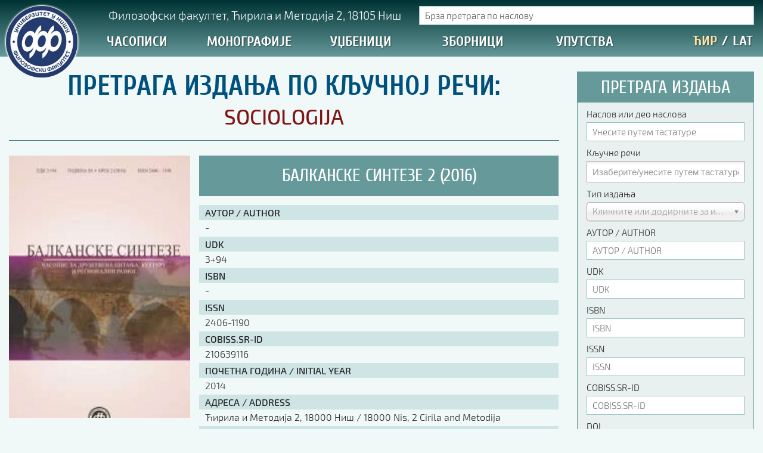

--- FILE ---
content_type: text/html; charset=utf-8
request_url: https://izdanja.filfak.ni.ac.rs/zbornici/2020/tag/sociologija
body_size: 21613
content:

<!DOCTYPE html>
<html prefix="og: http://ogp.me/ns#" xmlns="http://www.w3.org/1999/xhtml" xml:lang="sr" lang="sr-Cyrl-RS" dir="ltr" >

	<head>
                <link rel="preload" as="font" crossorigin="anonymous" href="/templates/ff15/fonts/Exo2/Exo2-Light.woff2">
        <link rel="preload" as="font" crossorigin="anonymous" href="/templates/ff15/fonts/Exo2/Exo2-LightItalic.woff2">
        <link rel="preload" as="font" crossorigin="anonymous" href="/templates/ff15/fonts/Exo2/Exo2-Medium.woff2">
        <link rel="preload" as="font" crossorigin="anonymous" href="/templates/ff15/fonts/Cuprum/Cuprum-Regular.woff2">
        <link rel="preload" as="font" crossorigin="anonymous" href="/templates/ff15/fonts/Cuprum/Cuprum-Bold.woff2">
                <script async defer src="https://www.googletagmanager.com/gtag/js?id=UA-26922859-2"></script>
        <script>
            window.dataLayer = window.dataLayer || [];
            function gtag(){dataLayer.push(arguments);}
            gtag('js', new Date());
            gtag('config', 'UA-26922859-2');
        </script>
        		<meta name="viewport" content="width=device-width, initial-scale=1.0, maximum-scale=1.0, user-scalable=no"/>
		<meta name="HandheldFriendly" content="true" />
		<meta name="apple-mobile-web-app-capable" content="YES" />
        		<link rel="icon" type="image/png" href="/templates/ff15/favicon.png">
        <link href="/templates/ff15/css/template.css" rel="stylesheet" type="text/css"/>
		<base href="https://izdanja.filfak.ni.ac.rs/zbornici/2020/tag/sociologija" />
	<meta http-equiv="content-type" content="text/html; charset=utf-8" />
	<meta name="keywords" content="издавачки, центар, књиге, штампа, монографије, уџбеници, зборници, часописи, издања" />
	<meta name="rights" content="Сви садржаји на порталу Филозофског факултета у Нишу представљају интелектуално власништво Факултета и могу се користити искључиво уз одговарајућу дозволу Факултета." />
	<meta property="og:url" content="https://izdanja.filfak.ni.ac.rs/zbornici/2020/tag/sociologija" />
	<meta property="og:title" content="Displaying items by tag: sociologija | Издавачки центар Филозофског факултета у Нишу" />
	<meta property="og:type" content="website" />
	<meta property="og:description" content="Портал Издавачког цента Филозофског факултета у Нишу" />
	<meta name="description" content="Портал Издавачког цента Филозофског факултета у Нишу" />
	<title>Displaying items by tag: sociologija | Издавачки центар Филозофског факултета у Нишу</title>
	<link href="/templates/ff15/favicon.ico" rel="shortcut icon" type="image/vnd.microsoft.icon" />
	<link href="/media/modals/css/bootstrap.min.css?v=12.5.0" rel="stylesheet" type="text/css" />
	<link href="/modules/mod_jak2filter/assets/css/style.css" rel="stylesheet" type="text/css" />
	<link href="/media/jui/css/chosen.css?96debc5d6d662b7c6d4a805283140b2d" rel="stylesheet" type="text/css" />
	<style type="text/css">

 .cloaked_email span:before { content: attr(data-ep-ad9fc); } .cloaked_email span:after { content: attr(data-ep-b213b); } 

#jak2filter-form-193 div.ui-accordion-content {
	display:table;
}

	</style>
	<script type="application/json" class="joomla-script-options new">{"csrf.token":"39589760e39b7e27f6311918d5301be9","system.paths":{"root":"","base":""},"rl_modals":{"class":"modal_link","defaults":{"opacity":"0.8","maxWidth":"95%","maxHeight":"95%","current":"{current} \/ {total}","previous":"previous","next":"next","close":"close","xhrError":"This content failed to load.","imgError":"This image failed to load."},"auto_correct_size":1,"auto_correct_size_delay":0}}</script>
	<script src="/media/jui/js/jquery.min.js?96debc5d6d662b7c6d4a805283140b2d" type="text/javascript"></script>
	<script src="/media/jui/js/jquery-noconflict.js?96debc5d6d662b7c6d4a805283140b2d" type="text/javascript"></script>
	<script src="/media/jui/js/jquery-migrate.min.js?96debc5d6d662b7c6d4a805283140b2d" type="text/javascript"></script>
	<script src="/media/k2/assets/js/k2.frontend.js?v=2.9.0&amp;sitepath=/" type="text/javascript"></script>
	<script src="/media/system/js/core.js?96debc5d6d662b7c6d4a805283140b2d" type="text/javascript"></script>
	<script src="/media/modals/js/jquery.touchSwipe.min.js" type="text/javascript"></script>
	<script src="/media/modals/js/jquery.modals.min.js?v=12.5.0" type="text/javascript"></script>
	<script src="/media/modals/js/script.min.js?v=12.5.0" type="text/javascript"></script>
	<script src="/modules/mod_jak2filter/assets/js/jak2filter.js?v=2" type="text/javascript"></script>
	<script src="/modules/mod_jak2filter/assets/jquery/jquery-sortable.js" type="text/javascript"></script>
	<script src="/media/jui/js/jquery.autocomplete.min.js?96debc5d6d662b7c6d4a805283140b2d" type="text/javascript"></script>
	<script src="/media/system/js/multiselect.js?96debc5d6d662b7c6d4a805283140b2d" type="text/javascript"></script>
	<script src="/media/jui/js/bootstrap.min.js?96debc5d6d662b7c6d4a805283140b2d" type="text/javascript"></script>
	<script src="/media/jui/js/chosen.jquery.min.js?96debc5d6d662b7c6d4a805283140b2d" type="text/javascript"></script>
	<script type="text/javascript">

 window.RegularLabs=window.RegularLabs||{};window.RegularLabs.EmailProtector=window.RegularLabs.EmailProtector||{unCloak:function(e,g){document.querySelectorAll("."+e).forEach(function(a){var f="",c="";a.className=a.className.replace(" "+e,"");a.querySelectorAll("span").forEach(function(d){for(name in d.dataset)0===name.indexOf("epA")&&(f+=d.dataset[name]),0===name.indexOf("epB")&&(c=d.dataset[name]+c)});if(c){var b=a.nextElementSibling;b&&"script"===b.tagName.toLowerCase()&&b.parentNode.removeChild(b);b=f+c;g?(a.parentNode.href="mailto:"+b,a.parentNode.removeChild(a)):a.innerHTML=b}})}}; 

	if ($jak2depend == undefined || $jak2depend == "undefined")
		var $jak2depend = new Array();
	jQuery(document).ready(function() {
				Joomla.JMultiSelect('adminForm');
			});jQuery(function($){ initPopovers(); $("body").on("subform-row-add", initPopovers); function initPopovers (event, container) { $(container || document).find(".hasPopover").popover({"html": true,"trigger": "hover focus","container": "body"});} });
	jQuery(function ($) {
		initChosen();
		$("body").on("subform-row-add", initChosen);

		function initChosen(event, container)
		{
			container = container || document;
			$(container).find("select").chosen({"disable_search_threshold":10,"search_contains":true,"allow_single_deselect":true,"placeholder_text_multiple":"\u0418\u0437\u0430\u0431\u0435\u0440\u0438\u0442\u0435\/\u0443\u043d\u0435\u0441\u0438\u0442\u0435 \u043f\u0443\u0442\u0435\u043c \u0442\u0430\u0441\u0442\u0430\u0442\u0443\u0440\u0435","placeholder_text_single":"\u041e\u0434\u0430\u0431\u0435\u0440\u0438\u0442\u0435 \u043e\u043f\u0446\u0438\u0458\u0443","no_results_text":"\u041d\u0435\u043c\u0430 \u043e\u0434\u0433\u043e\u0432\u0430\u0440\u0430\u0458\u0443\u045b\u0438\u0445 \u0440\u0435\u0437\u0443\u043b\u0442\u0430\u0442\u0430"});
		}
	});
	
	</script>

                <script async defer src="/templates/ff15/js/clc/cyrlatconverter.min.js"></script>
        <script async defer src="/templates/ff15/js/clc/cyrlatconverter.exceptions.js"></script>
        <script async defer src="/templates/ff15/js/jquery.cookie.min.js"></script>
    




	</head>
    
    <body class="CyrLatConvert">

		<header class="default animated">
            <div class="container-fluid nopadding">
                            <div id="logo" class="col-xs-1 nopadding-right">
                    <a class="animated" href="/"></a>
                </div>
                <div id="navigation" class="col-xs-11">
                                        <div class="row hidden-xs hidden-sm">
                        <div id="location" class="fleft nopadding hidden-xs hidden-sm" title="Прикажи на Google мапи">
                            		<div class="moduletable">

		
			

<div class="custom"  >
	<p><!-- START: Modals --><a href="/lokacija?ml=1" class="modal_link" data-modal-inner-width="98%" data-modal-inner-height="98%" data-modal-class-name="no_title">Филозофски факултет, Ћирила и Методија 2, 18105 Ниш</a><!-- END: Modals --></p></div>

		</div>

	
                        </div>
                        <div id="langsearch" class="fright nopadding hidden-xs hidden-sm">
                            <div id="livesearch">
                                		<div class="moduletable k2livesearchmodule">

		
			
<div id="k2ModuleBox189" class="k2SearchBlock  k2livesearchmodule k2LiveSearchBlock">
	<form id="liveSearchForm" action="/zbornici/2020/pretraga" method="get" autocomplete="off" class="k2SearchBlockForm" onSubmit="return (false);">

		<input type="text" value="Брза претрага по наслову" name="searchword" maxlength="" size="" alt="Search" class="animated" onblur="if(this.value=='') this.value='Брза претрага по наслову';" onfocus="if(this.value=='Брза претрага по наслову') this.value='';" />

								<input type="hidden" name="format" value="html" />
		<input type="hidden" name="t" value="" />
		<input type="hidden" name="tpl" value="search" />
		        
	</form>

		<div class="k2LiveSearchResults shadow"></div>
	</div>

		</div>

	
                            </div>
                        </div>
                    </div>
                    <div class="row hidden-xs hidden-sm">
                        <nav id="nav" class="col-xs-10">
                            <div id="mainmenu">
                                <ul class="nav menu mod-list">
<li class="item-735 deeper parent w-400  level-1"><a href="/casopisi" >Часописи</a><ul class="level-2"><li class="item-1230 level-2"><a href="/casopisi/2025" >2025. година</a></li><li class="item-1216 level-2"><a href="/casopisi/2024" >2024. година</a></li><li class="item-1178 level-2"><a href="/casopisi/2023" >2023. година</a></li><li class="item-1094 level-2"><a href="/casopisi/2022" >2022. година</a></li><li class="item-1017 level-2"><a href="/casopisi/2021" >2021. година</a></li><li class="item-974 level-2"><a href="/casopisi/2020" >2020. година</a></li><li class="item-887 level-2"><a href="/casopisi/2019" >2019. година</a></li><li class="item-836 level-2"><a href="/casopisi/2018" >2018. година</a></li><li class="item-780 level-2"><a href="/casopisi/2017" >2017. година</a></li><li class="item-779 level-2"><a href="/casopisi/2016" >2016. година</a></li><li class="item-766 level-2"><a href="/casopisi/2015" >2015. година</a></li><li class="item-767 level-2"><a href="/casopisi/2014" >2014. година</a></li><li class="item-768 level-2"><a href="/casopisi/2013" >2013. година</a></li><li class="item-769 level-2"><a href="/casopisi/2012" >2012. година</a></li><li class="item-770 level-2"><a href="/casopisi/2011" >2011. година</a></li><li class="item-771 level-2"><a href="/casopisi/2010" >2010. година</a></li><li class="item-772 level-2"><a href="/casopisi/2009" >2009. година</a></li><li class="item-773 level-2"><a href="/casopisi/2008" >2008. година</a></li><li class="item-774 level-2"><a href="/casopisi/2007" >2007. година</a></li><li class="item-933 level-2"><a href="/casopisi/philologia-mediana" >Philologia Mediana</a></li><li class="item-934 level-2"><a href="/casopisi/godisnjak-za-psihologiju" >Годишњак за психологију</a></li><li class="item-935 level-2"><a href="/casopisi/godisnjak-za-pedagogiju" >Годишњак за педагогију</a></li><li class="item-936 level-2"><a href="/casopisi/godisnjak-za-sociologiju" >Годишњак за социологију</a></li><li class="item-941 level-2"><a href="/casopisi/godisnjak-za-srpski-jezik" >Годишњак за српски језик</a></li><li class="item-942 level-2"><a href="/casopisi/godisnjak-za-filozofiju" >Годишњак за филозофију</a></li><li class="item-937 level-2"><a href="/casopisi/applied-media-studies-journal" >Applied Media Studies Journal</a></li><li class="item-938 level-2"><a href="/casopisi/balkanske-sinteze" >Балканске синтезе</a></li><li class="item-939 level-2"><a href="/casopisi/ishodista" >Исходишта</a></li><li class="item-940 level-2"><a href="/casopisi/nedogledi" >Недогледи</a></li><li class="item-963 level-2"><a href="/casopisi/bez-limita" >Без лимита</a></li><li class="item-775 line-above full-width  level-2"><a href="/casopisi" >ПРЕГЛЕД СВИХ ЧАСОПИСА</a></li></ul></li><li class="item-732 deeper parent w-300  level-1"><a href="/monografije" >Монографије</a><ul class="level-2"><li class="item-1231 level-2"><a href="/monografije/2025" >2025. година</a></li><li class="item-1217 level-2"><a href="/monografije/2024" >2024. година</a></li><li class="item-1180 level-2"><a href="/monografije/2023" >2023. година</a></li><li class="item-1095 level-2"><a href="/monografije/2022" >2022. година</a></li><li class="item-1018 level-2"><a href="/monografije/2021" >2021. година</a></li><li class="item-975 level-2"><a href="/monografije/2020" >2020. година</a></li><li class="item-888 level-2"><a href="/monografije/2019" >2019. година</a></li><li class="item-837 level-2"><a href="/monografije/2018" >2018. година</a></li><li class="item-782 level-2"><a href="/monografije/2017" >2017. година</a></li><li class="item-781 level-2"><a href="/monografije/2016" >2016. година</a></li><li class="item-744 level-2"><a href="/monografije/2015" >2015. година</a></li><li class="item-736 level-2"><a href="/monografije/2014" >2014. година</a></li><li class="item-737 level-2"><a href="/monografije/2013" >2013. година</a></li><li class="item-738 level-2"><a href="/monografije/2012" >2012. година</a></li><li class="item-739 level-2"><a href="/monografije/2011" >2011. година</a></li><li class="item-740 level-2"><a href="/monografije/2010" >2010. година</a></li><li class="item-741 level-2"><a href="/monografije/2009" >2009. година</a></li><li class="item-742 level-2"><a href="/monografije/2008" >2008. година</a></li><li class="item-743 level-2"><a href="/monografije/2007" >2007. година</a></li><li class="item-776 line-above full-width  level-2"><a href="/monografije" >ПРЕГЛЕД СВИХ МОНОГРАФИЈА</a></li></ul></li><li class="item-733 deeper parent w-300  level-1"><a href="/udzbenici" >Уџбеници</a><ul class="level-2"><li class="item-1232 level-2"><a href="/udzbenici/2025" >2025. година</a></li><li class="item-1218 level-2"><a href="/udzbenici/2024" >2024. година</a></li><li class="item-1179 level-2"><a href="/udzbenici/2023" >2023. година</a></li><li class="item-1096 level-2"><a href="/udzbenici/2022" >2022. година</a></li><li class="item-1019 level-2"><a href="/udzbenici/2021" >2021. година</a></li><li class="item-976 level-2"><a href="/udzbenici/2020" >2020. година</a></li><li class="item-889 level-2"><a href="/udzbenici/2019" >2019. година</a></li><li class="item-838 level-2"><a href="/udzbenici/2018" >2018. година</a></li><li class="item-784 level-2"><a href="/udzbenici/2017" >2017. година</a></li><li class="item-783 level-2"><a href="/udzbenici/2016" >2016. година</a></li><li class="item-746 level-2"><a href="/udzbenici/2015" >2015. година</a></li><li class="item-747 level-2"><a href="/udzbenici/2014" >2014. година</a></li><li class="item-748 level-2"><a href="/udzbenici/2013" >2013. година</a></li><li class="item-749 level-2"><a href="/udzbenici/2012" >2012. година</a></li><li class="item-750 level-2"><a href="/udzbenici/2011" >2011. година</a></li><li class="item-751 level-2"><a href="/udzbenici/2010" >2010. година</a></li><li class="item-752 level-2"><a href="/udzbenici/2009" >2009. година</a></li><li class="item-753 level-2"><a href="/udzbenici/2008" >2008. година</a></li><li class="item-754 level-2"><a href="/udzbenici/2007" >2007. година</a></li><li class="item-777 line-above full-width  level-2"><a href="/udzbenici" >ПРЕГЛЕД СВИХ УЏБЕНИКА</a></li></ul></li><li class="item-734 active deeper parent w-300  level-1"><a href="/zbornici" >Зборници</a><ul class="level-2"><li class="item-1233 level-2"><a href="/zbornici/2025" >2025. година</a></li><li class="item-1219 level-2"><a href="/zbornici/2024" >2024. година</a></li><li class="item-1181 level-2"><a href="/zbornici/2023" >2023. година</a></li><li class="item-1097 level-2"><a href="/zbornici/2022" >2022. година</a></li><li class="item-1021 level-2"><a href="/zbornici/2021" >2021. година</a></li><li class="item-977 current active level-2"><a href="/zbornici/2020" >2020. година</a></li><li class="item-890 level-2"><a href="/zbornici/2019" >2019. година</a></li><li class="item-839 level-2"><a href="/zbornici/2018" >2018. година</a></li><li class="item-786 level-2"><a href="/zbornici/2017" >2017. година</a></li><li class="item-785 level-2"><a href="/zbornici/2016" >2016. година</a></li><li class="item-756 level-2"><a href="/zbornici/2015" >2015. година</a></li><li class="item-757 level-2"><a href="/zbornici/2014" >2014. година</a></li><li class="item-758 level-2"><a href="/zbornici/2013" >2013. година</a></li><li class="item-759 level-2"><a href="/zbornici/2012" >2012. година</a></li><li class="item-760 level-2"><a href="/zbornici/2011" >2011. година</a></li><li class="item-761 level-2"><a href="/zbornici/2010" >2010. година</a></li><li class="item-762 level-2"><a href="/zbornici/2009" >2009. година</a></li><li class="item-763 level-2"><a href="/zbornici/2008" >2008. година</a></li><li class="item-764 level-2"><a href="/zbornici/2007" >2007. година</a></li><li class="item-778 alias-parent-active line-above full-width  level-2"><a href="/zbornici" >ПРЕГЛЕД СВИХ ЗБОРНИКА</a></li></ul></li><li class="item-1141 deeper parent single-column w-200  level-1"><a href="https://drive.google.com/drive/folders/1AdLbxUjm-nyvmwZe5z345culC0ZwbgnB" target="_blank" rel="noopener noreferrer">Упутства</a><ul class="level-2"><li class="item-1142 level-2"><a href="https://drive.google.com/file/d/1C1uowuctyjUK9LEkdOf0vs5lAWL97Zwb/view?usp=sharing" target="_blank" rel="noopener noreferrer">Правилник о издавачкој делатности</a></li><li class="item-1143 line-above  level-2"><a href="https://drive.google.com/file/d/1Qu3Bp7yUcBBg5-wXoYflI9quqXjgHl6x/view?usp=sharing" target="_blank" rel="noopener noreferrer">Упутство ауторима</a></li><li class="item-1144 level-2"><a href="https://drive.google.com/file/d/1Uyp4RrvvYuQDEEWikNd5wXxf5LPoAn_-/view?usp=sharing" target="_blank" rel="noopener noreferrer">Упутство уредницима</a></li><li class="item-1145 level-2"><a href="https://docs.google.com/document/d/19Bx0zFchmxFmS5-LbQ_Pggj0YkD5sz7MYFPjZ9VVVKs/edit?usp=sharing" target="_blank" rel="noopener noreferrer">Изјава о ауторству</a></li><li class="item-1146 level-2"><a href="https://docs.google.com/document/d/1trG9wBBcdQ4YXWS5lD4AeltAEJTSNprtQt0_II2dNzk/edit?usp=sharing" target="_blank" rel="noopener noreferrer">Изјава о лектури</a></li><li class="item-1154 level-2"><a href="https://docs.google.com/document/d/1D5qGSAC0oMjvGmw4vCnlynuWuPYNlKdSu-WwC5f2hR8" target="_blank" rel="noopener noreferrer">Изјава о коришћењу ауторског дела</a></li><li class="item-1147 level-2"><a href="https://drive.google.com/file/d/1h9CGrDRTOZ2-byJ9kzUhbQUicHp3bdKU/view?usp=sharing" target="_blank" rel="noopener noreferrer">Упутство за бирање лиценце</a></li><li class="item-1148 level-2"><a href="https://docs.google.com/document/d/1uHDXJ-GI7BX_15JKdmjTIvEsNR6qH6f0j06xEjN9-m0/edit?usp=sharing" target="_blank" rel="noopener noreferrer">Уговор са аутором</a></li><li class="item-1171 line-above  level-2"><a href="https://drive.google.com/drive/folders/1pVHEAWA8HJGRF-hzCt6MxiwJ-JoLQtYO" target="_blank" rel="noopener noreferrer">Логотипи</a></li><li class="item-1149 line-above  level-2"><a href="https://docs.google.com/document/d/16KsWlwF0iZ2_WZfGQlIa51xcg85Go3It" target="_blank" rel="noopener noreferrer">Шаблон прве стране и импресума [B5, ћир]</a></li><li class="item-1150 level-2"><a href="https://docs.google.com/document/d/1qJ8BSQWQ23vajcm59vOx7lPbRvYlwo_m" target="_blank" rel="noopener noreferrer">Шаблон прве стране и импресума [B5, лат]</a></li><li class="item-1151 level-2"><a href="https://docs.google.com/document/d/1kJRAhAXiqBxNXYrZi4Htym9vcvjwZ57c" target="_blank" rel="noopener noreferrer">Шаблон прве стране и импресума [B5, енг]</a></li><li class="item-1152 line-above  level-2"><a href="https://drive.google.com/file/d/125ROaSlrC197riiWyp3grjndMJT8pcaS/view?usp=sharing" target="_blank" rel="noopener noreferrer">Етички кодекс</a></li></ul></li></ul>

                            </div>
                        </nav>
                        <div id="transliterate" class="col-xs-2 nopadding">
                            <div id="language">
                                <a class="langicon CyrLatIgnore langcyr first active" title="Ћирилица">ЋИР</a>
                                <span class="langseparator">/</span>
                                <a class="langicon CyrLatIgnore langlat" title="Latinica (transliteracija)">LAT</a>
                            </div>
                        </div>
                    </div>
                                    </div>
            </div>
        </header>

        
                <nav id="webspace-nav" class="animated-50">
            
        </nav>

        <main id="main" role="main" class="container-fluid">
                        <div id="mainbody" class="col-xs-12 col-sm-12 col-md-8 col-lg-9 nopadding-left">
                <div id="ff_cat_container">

        <div id="ff_cat_title">
                <h1>Претрага издања по кључној речи: <br/><span>sociologija</span></h1>
    </div>

    <div id="ff_cat_items">
            <div class="ff_cat_item">
                        <div id="ff_cat_item_image">
                <a class="ffic_link" href="/casopisi/2016/balkanske-sinteze-2-2016" title="БАЛКАНСКЕ СИНТЕЗЕ 2 (2016)">
                    <img src="/media/k2/items/cache/5a61d31ed794cb758475f6c89477dfed_Generic.jpg"
                         alt="БАЛКАНСКЕ СИНТЕЗЕ 2 (2016)" />
                </a>
                <a id="ffic_mask" class="animated" href="/casopisi/2016/balkanske-sinteze-2-2016" title="БАЛКАНСКЕ СИНТЕЗЕ 2 (2016)"></a>
                <a id="ffic_icon" class="animated" href="/casopisi/2016/balkanske-sinteze-2-2016" title="БАЛКАНСКЕ СИНТЕЗЕ 2 (2016)">
                    <img src="/images/_system/actions/examine.png" />
                </a>
            </div>
                        <div id="ff_cat_item_body">
                                <div id="ff_cat_item_header">
                    <div id="ff_cat_item_info">
                        <h3><a href="/casopisi/2016/balkanske-sinteze-2-2016">БАЛКАНСКЕ СИНТЕЗЕ 2 (2016)</a></h3>
                    </div>
                </div>
                                <div id="ff_izdanje_datatable" class="catview nopadding">
                                            <div class="ffi_datatable_row">
                            <div class="ffi_label">АУТОР / AUTHOR</div>
                            <div class="ffi_data">-</div>
                        </div>
                                            <div class="ffi_datatable_row">
                            <div class="ffi_label">UDK</div>
                            <div class="ffi_data"><p>3+94</p></div>
                        </div>
                                            <div class="ffi_datatable_row">
                            <div class="ffi_label">ISBN</div>
                            <div class="ffi_data">-</div>
                        </div>
                                            <div class="ffi_datatable_row">
                            <div class="ffi_label">ISSN</div>
                            <div class="ffi_data">2406-1190</div>
                        </div>
                                            <div class="ffi_datatable_row">
                            <div class="ffi_label">COBISS.SR-ID</div>
                            <div class="ffi_data">210639116</div>
                        </div>
                                            <div class="ffi_datatable_row">
                            <div class="ffi_label">ПОЧЕТНА ГОДИНА / INITIAL YEAR</div>
                            <div class="ffi_data">2014</div>
                        </div>
                                            <div class="ffi_datatable_row">
                            <div class="ffi_label">АДРЕСА / ADDRESS</div>
                            <div class="ffi_data">Ћирила и Методија 2, 18000 Ниш / 18000 Nis, 2 Cirila and Metodija</div>
                        </div>
                                            <div class="ffi_datatable_row">
                            <div class="ffi_label">е-АДРЕСА / e-MAIL ADDRESS</div>
                            <div class="ffi_data"><!-- This email address is being protected from spambots. --><span class="cloaked_email ep_7e4e0016"><span data-ep-ad9fc="&#105;&#99;&#64;" data-ep-b213b="&#46;&#114;&#115;"><span data-ep-ad9fc="&#102;&#105;&#108;" data-ep-b213b="&#46;&#97;c"><span data-ep-ad9fc="&#102;&#97;&#107;" data-ep-b213b="&#46;n&#105;"></span></span></span></span><script>RegularLabs.EmailProtector.unCloak("ep_7e4e0016");</script></div>
                        </div>
                                            <div class="ffi_datatable_row">
                            <div class="ffi_label">УРЕДНИК / EDITOR – КООРДИНАТОР / COORDINATOR</div>
                            <div class="ffi_data">Љубиша Митровић</div>
                        </div>
                                            <div class="ffi_datatable_row">
                            <div class="ffi_label">ПЕРИОДИЧНОСТ / PUBLISHING INTERVAL</div>
                            <div class="ffi_data">више пута годишње / periodically</div>
                        </div>
                                            <div class="ffi_datatable_row">
                            <div class="ffi_label">БИБЛИОТЕКА / LIBRARY</div>
                            <div class="ffi_data">ПЕРИОДИКА</div>
                        </div>
                                            <div class="ffi_datatable_row">
                            <div class="ffi_label">ТЕЛЕФОН / PHONE</div>
                            <div class="ffi_data">+381 18 514 312, локал/ext 191,194</div>
                        </div>
                                            <div class="ffi_datatable_row">
                            <div class="ffi_label">ИЗДАВАЧ / PUBLISHER</div>
                            <div class="ffi_data">Филозофски факултет Универзитета у Нишу / Faculty of Philosophy, University of Nis</div>
                        </div>
                                            <div class="ffi_datatable_row">
                            <div class="ffi_label">ЗА ИЗДАВАЧА / FOR PUBLISHER</div>
                            <div class="ffi_data">Проф. др Наталија Јовановић, декан</div>
                        </div>
                                            <div class="ffi_datatable_row">
                            <div class="ffi_label">WEB АДРЕСА / URL</div>
                            <div class="ffi_data">https://izdanja.filfak.ni.ac.rs</div>
                        </div>
                                    </div>
            </div>
        </div>
            <div class="ff_cat_item">
                        <div id="ff_cat_item_image">
                <a class="ffic_link" href="/casopisi/2016/balkanske-sinteze-1-2016" title="БАЛКАНСКЕ СИНТЕЗЕ 1 (2016)">
                    <img src="/media/k2/items/cache/ef8bd3de49a270d49d40baf602fbfad5_Generic.jpg"
                         alt="БАЛКАНСКЕ СИНТЕЗЕ 1 (2016)" />
                </a>
                <a id="ffic_mask" class="animated" href="/casopisi/2016/balkanske-sinteze-1-2016" title="БАЛКАНСКЕ СИНТЕЗЕ 1 (2016)"></a>
                <a id="ffic_icon" class="animated" href="/casopisi/2016/balkanske-sinteze-1-2016" title="БАЛКАНСКЕ СИНТЕЗЕ 1 (2016)">
                    <img src="/images/_system/actions/examine.png" />
                </a>
            </div>
                        <div id="ff_cat_item_body">
                                <div id="ff_cat_item_header">
                    <div id="ff_cat_item_info">
                        <h3><a href="/casopisi/2016/balkanske-sinteze-1-2016">БАЛКАНСКЕ СИНТЕЗЕ 1 (2016)</a></h3>
                    </div>
                </div>
                                <div id="ff_izdanje_datatable" class="catview nopadding">
                                            <div class="ffi_datatable_row">
                            <div class="ffi_label">АУТОР / AUTHOR</div>
                            <div class="ffi_data">-</div>
                        </div>
                                            <div class="ffi_datatable_row">
                            <div class="ffi_label">UDK</div>
                            <div class="ffi_data"><p>3+94</p></div>
                        </div>
                                            <div class="ffi_datatable_row">
                            <div class="ffi_label">ISBN</div>
                            <div class="ffi_data">-</div>
                        </div>
                                            <div class="ffi_datatable_row">
                            <div class="ffi_label">ISSN</div>
                            <div class="ffi_data">2406-1190</div>
                        </div>
                                            <div class="ffi_datatable_row">
                            <div class="ffi_label">COBISS.SR-ID</div>
                            <div class="ffi_data">210639116</div>
                        </div>
                                            <div class="ffi_datatable_row">
                            <div class="ffi_label">ПОЧЕТНА ГОДИНА / INITIAL YEAR</div>
                            <div class="ffi_data">2014</div>
                        </div>
                                            <div class="ffi_datatable_row">
                            <div class="ffi_label">АДРЕСА / ADDRESS</div>
                            <div class="ffi_data">Ћирила и Методија 2, 18000 Ниш / 18000 Nis, 2 Cirila and Metodija</div>
                        </div>
                                            <div class="ffi_datatable_row">
                            <div class="ffi_label">е-АДРЕСА / e-MAIL ADDRESS</div>
                            <div class="ffi_data"><!-- This email address is being protected from spambots. --><span class="cloaked_email ep_ebd676b8"><span data-ep-ad9fc="&#105;&#99;&#64;" data-ep-b213b="&#46;r&#115;"><span data-ep-ad9fc="&#102;&#105;&#108;" data-ep-b213b=".&#97;c"><span data-ep-b213b=".ni" data-ep-ad9fc="&#102;&#97;k"></span></span></span></span><script>RegularLabs.EmailProtector.unCloak("ep_ebd676b8");</script></div>
                        </div>
                                            <div class="ffi_datatable_row">
                            <div class="ffi_label">УРЕДНИК / EDITOR – КООРДИНАТОР / COORDINATOR</div>
                            <div class="ffi_data">Љубиша Митровић</div>
                        </div>
                                            <div class="ffi_datatable_row">
                            <div class="ffi_label">ПЕРИОДИЧНОСТ / PUBLISHING INTERVAL</div>
                            <div class="ffi_data">више пута годишње / periodically</div>
                        </div>
                                            <div class="ffi_datatable_row">
                            <div class="ffi_label">БИБЛИОТЕКА / LIBRARY</div>
                            <div class="ffi_data">ПЕРИОДИКА</div>
                        </div>
                                            <div class="ffi_datatable_row">
                            <div class="ffi_label">ТЕЛЕФОН / PHONE</div>
                            <div class="ffi_data">+381 18 514 312, локал/ext 191,194</div>
                        </div>
                                            <div class="ffi_datatable_row">
                            <div class="ffi_label">ИЗДАВАЧ / PUBLISHER</div>
                            <div class="ffi_data">Филозофски факултет Универзитета у Нишу / Faculty of Philosophy, University of Nis</div>
                        </div>
                                            <div class="ffi_datatable_row">
                            <div class="ffi_label">ЗА ИЗДАВАЧА / FOR PUBLISHER</div>
                            <div class="ffi_data">Проф. др Наталија Јовановић, декан</div>
                        </div>
                                            <div class="ffi_datatable_row">
                            <div class="ffi_label">WEB АДРЕСА / URL</div>
                            <div class="ffi_data">https://izdanja.filfak.ni.ac.rs</div>
                        </div>
                                    </div>
            </div>
        </div>
            <div class="ff_cat_item">
                        <div id="ff_cat_item_image">
                <a class="ffic_link" href="/monografije/2014/kulturno-klatno" title="KULTURNO KLATNO (Ogledi o tradiciji i modernizaciji kulture srpskog dru&scaron;tva)">
                    <img src="/media/k2/items/cache/da8a96cfc8ca1dd33bc42677c8b9c7c6_Generic.jpg"
                         alt="KULTURNO KLATNO (Ogledi o tradiciji i modernizaciji kulture srpskog dru&scaron;tva)" />
                </a>
                <a id="ffic_mask" class="animated" href="/monografije/2014/kulturno-klatno" title="KULTURNO KLATNO (Ogledi o tradiciji i modernizaciji kulture srpskog dru&scaron;tva)"></a>
                <a id="ffic_icon" class="animated" href="/monografije/2014/kulturno-klatno" title="KULTURNO KLATNO (Ogledi o tradiciji i modernizaciji kulture srpskog dru&scaron;tva)">
                    <img src="/images/_system/actions/examine.png" />
                </a>
            </div>
                        <div id="ff_cat_item_body">
                                <div id="ff_cat_item_header">
                    <div id="ff_cat_item_info">
                        <h3><a href="/monografije/2014/kulturno-klatno">KULTURNO KLATNO (Ogledi o tradiciji i modernizaciji kulture srpskog društva)</a></h3>
                    </div>
                </div>
                                <div id="ff_izdanje_datatable" class="catview nopadding">
                                            <div class="ffi_datatable_row">
                            <div class="ffi_label">АУТОР / AUTHOR</div>
                            <div class="ffi_data">Nikola Božilović</div>
                        </div>
                                            <div class="ffi_datatable_row">
                            <div class="ffi_label">UDK</div>
                            <div class="ffi_data"><p>316.75(497.11)</p>
<p>316.722(497.11)</p>
<p>316.73(497.11)</p></div>
                        </div>
                                            <div class="ffi_datatable_row">
                            <div class="ffi_label">ISBN</div>
                            <div class="ffi_data">978-86-7379-328-3</div>
                        </div>
                                            <div class="ffi_datatable_row">
                            <div class="ffi_label">ISSN</div>
                            <div class="ffi_data">-</div>
                        </div>
                                            <div class="ffi_datatable_row">
                            <div class="ffi_label">COBISS.SR-ID</div>
                            <div class="ffi_data">207144972</div>
                        </div>
                                            <div class="ffi_datatable_row">
                            <div class="ffi_label">ПОЧЕТНА ГОДИНА / INITIAL YEAR</div>
                            <div class="ffi_data">2000</div>
                        </div>
                                            <div class="ffi_datatable_row">
                            <div class="ffi_label">АДРЕСА / ADDRESS</div>
                            <div class="ffi_data">Ћирила и Методија 2, 18000 Ниш / 18000 Nis, 2 Cirila and Metodija</div>
                        </div>
                                            <div class="ffi_datatable_row">
                            <div class="ffi_label">е-АДРЕСА / e-MAIL ADDRESS</div>
                            <div class="ffi_data"><!-- This email address is being protected from spambots. --><span class="cloaked_email ep_9bf318d3"><span data-ep-ad9fc="i&#99;&#64;" data-ep-b213b=".&#114;&#115;"><span data-ep-ad9fc="&#102;&#105;&#108;" data-ep-b213b="&#46;&#97;&#99;"><span data-ep-b213b="&#46;&#110;&#105;" data-ep-ad9fc="f&#97;&#107;"></span></span></span></span><script>RegularLabs.EmailProtector.unCloak("ep_9bf318d3");</script></div>
                        </div>
                                            <div class="ffi_datatable_row">
                            <div class="ffi_label">УРЕДНИК / EDITOR – КООРДИНАТОР / COORDINATOR</div>
                            <div class="ffi_data">Проф. др Бојана Димитријевић</div>
                        </div>
                                            <div class="ffi_datatable_row">
                            <div class="ffi_label">ПЕРИОДИЧНОСТ / PUBLISHING INTERVAL</div>
                            <div class="ffi_data">-</div>
                        </div>
                                            <div class="ffi_datatable_row">
                            <div class="ffi_label">БИБЛИОТЕКА / LIBRARY</div>
                            <div class="ffi_data">STUDIJE</div>
                        </div>
                                            <div class="ffi_datatable_row">
                            <div class="ffi_label">ТЕЛЕФОН / PHONE</div>
                            <div class="ffi_data">+381 18 514 312, локал/ext 191,194</div>
                        </div>
                                            <div class="ffi_datatable_row">
                            <div class="ffi_label">ИЗДАВАЧ / PUBLISHER</div>
                            <div class="ffi_data">Филозофски факултет Универзитета у Нишу / Faculty of Philosophy, University of Nis</div>
                        </div>
                                            <div class="ffi_datatable_row">
                            <div class="ffi_label">ЗА ИЗДАВАЧА / FOR PUBLISHER</div>
                            <div class="ffi_data">Проф. др Горан Максимовић, декан</div>
                        </div>
                                            <div class="ffi_datatable_row">
                            <div class="ffi_label">WEB АДРЕСА / URL</div>
                            <div class="ffi_data">http://www.filfak.ni.ac.rs/izdavastvo</div>
                        </div>
                                    </div>
            </div>
        </div>
            <div class="ff_cat_item">
                        <div id="ff_cat_item_image">
                <a class="ffic_link" href="/udzbenici/2014/uvod-u-analizu-podataka-u-kontekstu-socioloske-teorije" title="UVOD U ANALIZU PODATAKA U KONTEKSTU SOCIOLO&Scaron;KE TEORIJE">
                    <img src="/media/k2/items/cache/b6d7090a321aeca0f529ab265a288b1b_Generic.jpg"
                         alt="UVOD U ANALIZU PODATAKA U KONTEKSTU SOCIOLO&Scaron;KE TEORIJE" />
                </a>
                <a id="ffic_mask" class="animated" href="/udzbenici/2014/uvod-u-analizu-podataka-u-kontekstu-socioloske-teorije" title="UVOD U ANALIZU PODATAKA U KONTEKSTU SOCIOLO&Scaron;KE TEORIJE"></a>
                <a id="ffic_icon" class="animated" href="/udzbenici/2014/uvod-u-analizu-podataka-u-kontekstu-socioloske-teorije" title="UVOD U ANALIZU PODATAKA U KONTEKSTU SOCIOLO&Scaron;KE TEORIJE">
                    <img src="/images/_system/actions/examine.png" />
                </a>
            </div>
                        <div id="ff_cat_item_body">
                                <div id="ff_cat_item_header">
                    <div id="ff_cat_item_info">
                        <h3><a href="/udzbenici/2014/uvod-u-analizu-podataka-u-kontekstu-socioloske-teorije">UVOD U ANALIZU PODATAKA U KONTEKSTU SOCIOLOŠKE TEORIJE</a></h3>
                    </div>
                </div>
                                <div id="ff_izdanje_datatable" class="catview nopadding">
                                            <div class="ffi_datatable_row">
                            <div class="ffi_label">АУТОР / AUTHOR</div>
                            <div class="ffi_data">Gorana Đorić, Nenad Popović</div>
                        </div>
                                            <div class="ffi_datatable_row">
                            <div class="ffi_label">UDK</div>
                            <div class="ffi_data"><p>303.732.2:316(075.8)</p></div>
                        </div>
                                            <div class="ffi_datatable_row">
                            <div class="ffi_label">ISBN</div>
                            <div class="ffi_data">978-86-7379-330-6</div>
                        </div>
                                            <div class="ffi_datatable_row">
                            <div class="ffi_label">ISSN</div>
                            <div class="ffi_data">-</div>
                        </div>
                                            <div class="ffi_datatable_row">
                            <div class="ffi_label">COBISS.SR-ID</div>
                            <div class="ffi_data">207406348</div>
                        </div>
                                            <div class="ffi_datatable_row">
                            <div class="ffi_label">ПОЧЕТНА ГОДИНА / INITIAL YEAR</div>
                            <div class="ffi_data">2000</div>
                        </div>
                                            <div class="ffi_datatable_row">
                            <div class="ffi_label">АДРЕСА / ADDRESS</div>
                            <div class="ffi_data">Ћирила и Методија 2, 18000 Ниш / 18000 Nis, 2 Cirila and Metodija</div>
                        </div>
                                            <div class="ffi_datatable_row">
                            <div class="ffi_label">е-АДРЕСА / e-MAIL ADDRESS</div>
                            <div class="ffi_data"><!-- This email address is being protected from spambots. --><span class="cloaked_email ep_3bdb7649"><span data-ep-ad9fc="&#105;&#99;&#64;" data-ep-b213b=".&#114;&#115;"><span data-ep-ad9fc="fi&#108;" data-ep-b213b=".&#97;&#99;"><span data-ep-b213b=".&#110;&#105;" data-ep-ad9fc="fak"></span></span></span></span><script>RegularLabs.EmailProtector.unCloak("ep_3bdb7649");</script></div>
                        </div>
                                            <div class="ffi_datatable_row">
                            <div class="ffi_label">УРЕДНИК / EDITOR – КООРДИНАТОР / COORDINATOR</div>
                            <div class="ffi_data">Проф. др Бојана Димитријевић</div>
                        </div>
                                            <div class="ffi_datatable_row">
                            <div class="ffi_label">ПЕРИОДИЧНОСТ / PUBLISHING INTERVAL</div>
                            <div class="ffi_data">-</div>
                        </div>
                                            <div class="ffi_datatable_row">
                            <div class="ffi_label">БИБЛИОТЕКА / LIBRARY</div>
                            <div class="ffi_data">ELEMENTI</div>
                        </div>
                                            <div class="ffi_datatable_row">
                            <div class="ffi_label">ТЕЛЕФОН / PHONE</div>
                            <div class="ffi_data">+381 18 514 312, локал/ext 191,194</div>
                        </div>
                                            <div class="ffi_datatable_row">
                            <div class="ffi_label">ИЗДАВАЧ / PUBLISHER</div>
                            <div class="ffi_data">Филозофски факултет Универзитета у Нишу / Faculty of Philosophy, University of Nis</div>
                        </div>
                                            <div class="ffi_datatable_row">
                            <div class="ffi_label">ЗА ИЗДАВАЧА / FOR PUBLISHER</div>
                            <div class="ffi_data">Проф. др Горан Максимовић, декан</div>
                        </div>
                                            <div class="ffi_datatable_row">
                            <div class="ffi_label">WEB АДРЕСА / URL</div>
                            <div class="ffi_data">http://www.filfak.ni.ac.rs/izdavastvo</div>
                        </div>
                                    </div>
            </div>
        </div>
            <div class="ff_cat_item">
                        <div id="ff_cat_item_image">
                <a class="ffic_link" href="/casopisi/2014/balkanske-sinteze-2-2014" title="БАЛКАНСКЕ СИНТЕЗЕ 2 (2014)">
                    <img src="/media/k2/items/cache/7e58113966c67085953dd45e2ed189c9_Generic.jpg"
                         alt="БАЛКАНСКЕ СИНТЕЗЕ 2 (2014)" />
                </a>
                <a id="ffic_mask" class="animated" href="/casopisi/2014/balkanske-sinteze-2-2014" title="БАЛКАНСКЕ СИНТЕЗЕ 2 (2014)"></a>
                <a id="ffic_icon" class="animated" href="/casopisi/2014/balkanske-sinteze-2-2014" title="БАЛКАНСКЕ СИНТЕЗЕ 2 (2014)">
                    <img src="/images/_system/actions/examine.png" />
                </a>
            </div>
                        <div id="ff_cat_item_body">
                                <div id="ff_cat_item_header">
                    <div id="ff_cat_item_info">
                        <h3><a href="/casopisi/2014/balkanske-sinteze-2-2014">БАЛКАНСКЕ СИНТЕЗЕ 2 (2014)</a></h3>
                    </div>
                </div>
                                <div id="ff_izdanje_datatable" class="catview nopadding">
                                            <div class="ffi_datatable_row">
                            <div class="ffi_label">АУТОР / AUTHOR</div>
                            <div class="ffi_data">-</div>
                        </div>
                                            <div class="ffi_datatable_row">
                            <div class="ffi_label">UDK</div>
                            <div class="ffi_data"><p>3+94</p></div>
                        </div>
                                            <div class="ffi_datatable_row">
                            <div class="ffi_label">ISBN</div>
                            <div class="ffi_data">-</div>
                        </div>
                                            <div class="ffi_datatable_row">
                            <div class="ffi_label">ISSN</div>
                            <div class="ffi_data">2406 - 1190</div>
                        </div>
                                            <div class="ffi_datatable_row">
                            <div class="ffi_label">COBISS.SR-ID</div>
                            <div class="ffi_data">210639116</div>
                        </div>
                                            <div class="ffi_datatable_row">
                            <div class="ffi_label">ПОЧЕТНА ГОДИНА / INITIAL YEAR</div>
                            <div class="ffi_data">2014</div>
                        </div>
                                            <div class="ffi_datatable_row">
                            <div class="ffi_label">АДРЕСА / ADDRESS</div>
                            <div class="ffi_data">Ћирила и Методија 2, 18000 Ниш / 18000 Nis, 2 Cirila and Metodija</div>
                        </div>
                                            <div class="ffi_datatable_row">
                            <div class="ffi_label">е-АДРЕСА / e-MAIL ADDRESS</div>
                            <div class="ffi_data"><!-- This email address is being protected from spambots. --><span class="cloaked_email ep_59c3e1b9"><span data-ep-ad9fc="&#105;c&#64;" data-ep-b213b=".rs"><span data-ep-b213b=".&#97;c" data-ep-ad9fc="&#102;il"><span data-ep-ad9fc="fa&#107;" data-ep-b213b=".ni"></span></span></span></span><script>RegularLabs.EmailProtector.unCloak("ep_59c3e1b9");</script></div>
                        </div>
                                            <div class="ffi_datatable_row">
                            <div class="ffi_label">УРЕДНИК / EDITOR – КООРДИНАТОР / COORDINATOR</div>
                            <div class="ffi_data">Љубиша Митровић</div>
                        </div>
                                            <div class="ffi_datatable_row">
                            <div class="ffi_label">ПЕРИОДИЧНОСТ / PUBLISHING INTERVAL</div>
                            <div class="ffi_data">више пута годишње / periodically</div>
                        </div>
                                            <div class="ffi_datatable_row">
                            <div class="ffi_label">БИБЛИОТЕКА / LIBRARY</div>
                            <div class="ffi_data">ПЕРИОДИКА</div>
                        </div>
                                            <div class="ffi_datatable_row">
                            <div class="ffi_label">ТЕЛЕФОН / PHONE</div>
                            <div class="ffi_data">+381 18 514 312, локал/ext 191,194</div>
                        </div>
                                            <div class="ffi_datatable_row">
                            <div class="ffi_label">ИЗДАВАЧ / PUBLISHER</div>
                            <div class="ffi_data">Филозофски факултет Универзитета у Нишу / Faculty of Philosophy, University of Nis</div>
                        </div>
                                            <div class="ffi_datatable_row">
                            <div class="ffi_label">ЗА ИЗДАВАЧА / FOR PUBLISHER</div>
                            <div class="ffi_data">Проф. др Наталија Јовановић, декан</div>
                        </div>
                                            <div class="ffi_datatable_row">
                            <div class="ffi_label">WEB АДРЕСА / URL</div>
                            <div class="ffi_data">https://izdanja.filfak.ni.ac.rs</div>
                        </div>
                                    </div>
            </div>
        </div>
            <div class="ff_cat_item">
                        <div id="ff_cat_item_image">
                <a class="ffic_link" href="/casopisi/2014/godisnjak-za-sociologiju-10-11-2014" title="ГОДИШЊАК ЗА СОЦИОЛОГИЈУ 10-11 (2014)">
                    <img src="/media/k2/items/cache/5288462d048e0d3f60f64bb84cff6df4_Generic.jpg"
                         alt="ГОДИШЊАК ЗА СОЦИОЛОГИЈУ 10-11 (2014)" />
                </a>
                <a id="ffic_mask" class="animated" href="/casopisi/2014/godisnjak-za-sociologiju-10-11-2014" title="ГОДИШЊАК ЗА СОЦИОЛОГИЈУ 10-11 (2014)"></a>
                <a id="ffic_icon" class="animated" href="/casopisi/2014/godisnjak-za-sociologiju-10-11-2014" title="ГОДИШЊАК ЗА СОЦИОЛОГИЈУ 10-11 (2014)">
                    <img src="/images/_system/actions/examine.png" />
                </a>
            </div>
                        <div id="ff_cat_item_body">
                                <div id="ff_cat_item_header">
                    <div id="ff_cat_item_info">
                        <h3><a href="/casopisi/2014/godisnjak-za-sociologiju-10-11-2014">ГОДИШЊАК ЗА СОЦИОЛОГИЈУ 10-11 (2014)</a></h3>
                    </div>
                </div>
                                <div id="ff_izdanje_datatable" class="catview nopadding">
                                            <div class="ffi_datatable_row">
                            <div class="ffi_label">АУТОР / AUTHOR</div>
                            <div class="ffi_data">-</div>
                        </div>
                                            <div class="ffi_datatable_row">
                            <div class="ffi_label">UDK</div>
                            <div class="ffi_data"><p>316</p></div>
                        </div>
                                            <div class="ffi_datatable_row">
                            <div class="ffi_label">ISBN</div>
                            <div class="ffi_data">-</div>
                        </div>
                                            <div class="ffi_datatable_row">
                            <div class="ffi_label">ISSN</div>
                            <div class="ffi_data">1451-9739</div>
                        </div>
                                            <div class="ffi_datatable_row">
                            <div class="ffi_label">COBISS.SR-ID</div>
                            <div class="ffi_data">121295372</div>
                        </div>
                                            <div class="ffi_datatable_row">
                            <div class="ffi_label">ПОЧЕТНА ГОДИНА / INITIAL YEAR</div>
                            <div class="ffi_data">2000</div>
                        </div>
                                            <div class="ffi_datatable_row">
                            <div class="ffi_label">АДРЕСА / ADDRESS</div>
                            <div class="ffi_data">Ћирила и Методија 2, 18000 Ниш / 18000 Nis, 2 Cirila and Metodija</div>
                        </div>
                                            <div class="ffi_datatable_row">
                            <div class="ffi_label">е-АДРЕСА / e-MAIL ADDRESS</div>
                            <div class="ffi_data"><!-- This email address is being protected from spambots. --><span class="cloaked_email ep_807bcf5a"><span data-ep-ad9fc="i&#99;&#64;" data-ep-b213b=".&#114;&#115;"><span data-ep-ad9fc="f&#105;&#108;" data-ep-b213b="&#46;&#97;&#99;"><span data-ep-ad9fc="&#102;a&#107;" data-ep-b213b="&#46;&#110;i"></span></span></span></span><script>RegularLabs.EmailProtector.unCloak("ep_807bcf5a");</script></div>
                        </div>
                                            <div class="ffi_datatable_row">
                            <div class="ffi_label">УРЕДНИК / EDITOR – КООРДИНАТОР / COORDINATOR</div>
                            <div class="ffi_data">Проф. др Бојана Димитријевић</div>
                        </div>
                                            <div class="ffi_datatable_row">
                            <div class="ffi_label">ПЕРИОДИЧНОСТ / PUBLISHING INTERVAL</div>
                            <div class="ffi_data">-</div>
                        </div>
                                            <div class="ffi_datatable_row">
                            <div class="ffi_label">БИБЛИОТЕКА / LIBRARY</div>
                            <div class="ffi_data">ПЕРИОДИКА</div>
                        </div>
                                            <div class="ffi_datatable_row">
                            <div class="ffi_label">ТЕЛЕФОН / PHONE</div>
                            <div class="ffi_data">+381 18 514 312, локал/ext 191,194</div>
                        </div>
                                            <div class="ffi_datatable_row">
                            <div class="ffi_label">ИЗДАВАЧ / PUBLISHER</div>
                            <div class="ffi_data">Филозофски факултет Универзитета у Нишу / Faculty of Philosophy, University of Nis</div>
                        </div>
                                            <div class="ffi_datatable_row">
                            <div class="ffi_label">ЗА ИЗДАВАЧА / FOR PUBLISHER</div>
                            <div class="ffi_data">Проф. др Горан Максимовић, декан</div>
                        </div>
                                            <div class="ffi_datatable_row">
                            <div class="ffi_label">WEB АДРЕСА / URL</div>
                            <div class="ffi_data">http://www.filfak.ni.ac.rs/izdavastvo</div>
                        </div>
                                    </div>
            </div>
        </div>
        </div>

        
</div>

<!-- JoomlaWorks "K2" (v2.9.0) | Learn more about K2 at http://getk2.org -->
            </div>
            <div id="right" class="col-xs-12 col-sm-12 col-md-4 col-lg-3 nopadding-right">
                		<div class="moduletable k2Filter">

					<h3> Претрага издања</h3>
		
			
<form id="jak2filter-form-193" name="jak2filter-form-193" method="POST" action="https://izdanja.filfak.ni.ac.rs/component/jak2filter/?Itemid=977">
	<div class="subclass">
		<div class="jak2-error onewarning" style="display:none;">Please select 1 field to search</div>
	</div>
	<input type="hidden" name="task" value="search"/>
	<input type="hidden" name="issearch" value="1"/>
	<input type="hidden" name="swr" value="0"/>
			<input type="hidden" name="theme" value="izdanja_filtered"/>
				<!-- include sub category -->
		<input type="hidden" name="isc" value="1"/>
			
	<ul id="jak2filter193" class="ja-k2filter vertical-layout">
					<li style=" clear:both;">
				<div class="subclass">
					<label class="group-label">
						Наслов или део наслова 											</label>
					<input type="text" name="searchword" id="searchword193" class="inputbox"
						   value=""
						   placeholder="Унесите путем тастатуре"
						/>
											<!--<input type="hidden" name="st" value="" />-->
									</div>
			</li>
			
		
		
					<li style=" clear:both;">
				<div class="subclass">
					<label class="group-label">
	<label class="group-label">Кључне речи</label></label>
					<select id="tags_id" name="tags_id[]" class="inputbox" multiple="multiple">
	<option value="28">Департман за српску и компаративну књижевност</option>
	<option value="1">монографија</option>
	<option value="34">Миливој Ненин</option>
	<option value="33">Милан Савић</option>
	<option value="37">Litteraria Serbica</option>
	<option value="36">Недељко Богдановић</option>
	<option value="35">Реч и песма</option>
	<option value="39">Усменост и веродостојност</option>
	<option value="38">Валентина Питулић</option>
	<option value="41">Стилска значења и зрачења</option>
	<option value="40">Милош Ковачевић</option>
	<option value="44">Разбој</option>
	<option value="43">Станиша Величковић</option>
	<option value="42">Приповедање и поетичко мишљење</option>
	<option value="47">Профил</option>
	<option value="46">Надежда Д Јовић</option>
	<option value="45">Језик Хиландарског медицинског кодекса</option>
	<option value="49">Горан Максимовић</option>
	<option value="48">Идентитет и памћење</option>
	<option value="50">Стојан Ђорђић</option>
	<option value="51">Креативно писање</option>
	<option value="53">Антоније вучетић</option>
	<option value="54">Дубровник</option>
	<option value="52">Ирена Арсић</option>
	<option value="58">студије</option>
	<option value="25">Департман за психологију</option>
	<option value="57">Снежана Видановић</option>
	<option value="56">Ксенија Кондић</option>
	<option value="55">о деци и родитељима</option>
	<option value="60">Зорица Марковић</option>
	<option value="59">Психологија вођства и следбеништва</option>
	<option value="61">Промене у школском систему у Србији</option>
	<option value="26">Департман за педагогију</option>
	<option value="4">часопис</option>
	<option value="62">philologia mediana</option>
	<option value="63">In your own words</option>
	<option value="2">уџбеник</option>
	<option value="29">Департман за англистику</option>
	<option value="64">Љиљана Михајловић</option>
	<option value="65">Соња Дикс Стојановић</option>
	<option value="66">Нина Лазаревић</option>
	<option value="67">Lexical and functional categories in English</option>
	<option value="70">Оливера Кнежевић Флорић</option>
	<option value="69">Бисера Јевтић</option>
	<option value="68">Изазови социјалнопедагошке делатности</option>
	<option value="71">Дескриптивна статистика у педагошким истраживањима</option>
	<option value="72">Борис Кожух</option>
	<option value="73">Јелена Максимовић</option>
	<option value="75">Биљана Мишић Илић</option>
	<option value="74">Syntax for EFL students</option>
	<option value="76">Акциона истраживања у педагошкој теорији и пракси</option>
	<option value="77">Метода узорка у педагошким истраживањима</option>
	<option value="118">годишњак за психологију</option>
	<option value="18">2013</option>
	<option value="186">godisnjak za psihologiju</option>
	<option value="190">годишњак за филозофију</option>
	<option value="189">godisnjak za filozofiju</option>
	<option value="79">English Morphology  A Coursebook</option>
	<option value="80">Владимир З Јовановић</option>
	<option value="82">Савка Благојевић</option>
	<option value="81">Метадискурс у академском дискурсу</option>
	<option value="13">2008</option>
	<option value="146">Драгана СтјепановићЗахаријевски</option>
	<option value="138">социологија</option>
	<option value="17">2012</option>
	<option value="188">filozofija</option>
	<option value="85">English for Philosophy Students  A Course Reader</option>
	<option value="86">Од речи до дискурса</option>
	<option value="87">Advanced and Proficiency Usage for EFL Students</option>
	<option value="88">Љиљана Јанковић</option>
	<option value="14">2009</option>
	<option value="89">Енглески језик за студенте социологије, психологије и србистике</option>
	<option value="90">Тања Цветковић</option>
	<option value="15">2010</option>
	<option value="24">Департман за социологију</option>
	<option value="27">Департман за српски језик</option>
	<option value="91">Земаљски печат</option>
	<option value="92">Србољуб Димитријевић</option>
	<option value="22">Департман за филозофију</option>
	<option value="93">Обрада података у педагошким истраживањима</option>
	<option value="96">Сузана МарковићКрстић</option>
	<option value="95">Петар Голубовић</option>
	<option value="94">Демографске структуре неких балканских земаља</option>
	<option value="97">Античка мисао о друштву</option>
	<option value="98">Љубинко Милосављевић</option>
	<option value="99">Политичка култура и културни идентитет у Србији и на Балкану</option>
	<option value="100">Стевановић Бранислав</option>
	<option value="103">никола</option>
	<option value="102">божиловић</option>
	<option value="101">уметност креација комуникација</option>
	<option value="104">Демократски принципи и политичкокултурне вредности</option>
	<option value="105">Бранислав Стевановић</option>
	<option value="106">Под/стицање слободе</option>
	<option value="107">Језик, књижевност, глобализација  књижевна истраживања</option>
	<option value="84">Весна Лопичић</option>
	<option value="3">зборник</option>
	<option value="108">Језик, књижевност, глобализација  језичка истраживања</option>
	<option value="109">Изазови и домети савремене социологије друштвеног развоја</option>
	<option value="111">Александра Костић</option>
	<option value="110">Говор без речи</option>
	<option value="112">Квалитет међуетничких односа и култура мира на Балкану</option>
	<option value="115">психологија</option>
	<option value="114">рано искуство</option>
	<option value="113">татјана з стефановић</option>
	<option value="116">личност професија и образовање</option>
	<option value="117">млади и породица</option>
	<option value="119">педагогија</option>
	<option value="120">педагогија моралности</option>
	<option value="122">призрен</option>
	<option value="121">историја</option>
	<option value="78">Историја и значај Призренске богословије</option>
	<option value="123">личност и образовно васпитни рад</option>
	<option value="124">психички развој ментално здравље и рад</option>
	<option value="125">у вртлогу транзиције</option>
	<option value="126">љубиша митровић</option>
	<option value="127">Традиција модернизација и национални идентитет у србији и на балкану у процесу европских интеграција</option>
	<option value="130">књига 2</option>
	<option value="129">НИСУН 2012</option>
	<option value="128">Криза и перспектива знања и науке</option>
	<option value="131">Филологија и универзитет</option>
	<option value="132">Образовање и савремени универзитет</option>
	<option value="137">Годишњак за социологију</option>
	<option value="136">Годишњак за педагогију</option>
	<option value="325">godisnjak za sociologiju</option>
	<option value="139">Премудрост у светом писму и српској књижевности</option>
	<option value="140">Медији и култура мира на балкану</option>
	<option value="141">Методика наставе социологије</option>
	<option value="144">јубилеј</option>
	<option value="143">филозофски факултет</option>
	<option value="142">Монографија 40 година</option>
	<option value="145">Род, идентитет и развој</option>
	<option value="147">Сва лица културе</option>
	<option value="148">Никола Божиловић</option>
	<option value="150">англистика</option>
	<option value="149">Essays on Canadian Literature</option>
	<option value="83">Developing Identities</option>
	<option value="151">Aspects of autobigraphy</option>
	<option value="152">Конверзија у енглеском и српском језику</option>
	<option value="12">2007</option>
	<option value="153">Vladimir Ž Jovanović</option>
	<option value="154">рађање појма arche</option>
	<option value="155">филозофија</option>
	<option value="156">бранко горгиев</option>
	<option value="157">Različiti metodolo&scaron;ki pristupi u istraživanju &scaron;kolskog neuspeha</option>
	<option value="158">личност и морал</option>
	<option value="159">снежана стојиљковић</option>
	<option value="160">балкан у вртлогу транзиције</option>
	<option value="161">Идентитети и култура мира у процесима глобализације и регионализације балкана</option>
	<option value="162">Морал и религија у савременом друштву</option>
	<option value="163">Васпитање за хумане односе проблеми и перспективе зборник резимеа</option>
	<option value="164">Име у култури Срба и Бугара = Име в културата на СЪрби и БЪлгари</option>
	<option value="165">Путовође и смерови</option>
	<option value="166">Устанци и побуне Срба у Турској у XIX веку  зборник радова</option>
	<option value="169">Језик књижевност комуникација  зборник радова  књижевна истраживања</option>
	<option value="168">Jezik, književnost, komunikacija : zbornik radova Jezička istraživanja</option>
	<option value="16">2011</option>
	<option value="170">Васпитање за хумане односе проблеми и перспективе</option>
	<option value="171">Личност и социјалне ситуације  100 година од рођења Николе Рота  зборник радова</option>
	<option value="172">Образовање личност и рад</option>
	<option value="173">Образовање и развој  зборник радова</option>
	<option value="467">Sabina HalupkaRe&scaron;etar</option>
	<option value="259">srpski jezik</option>
	<option value="466">Boban Arsenijević</option>
	<option value="469">časopis nedogledi</option>
	<option value="203">zbornik radova</option>
	<option value="465">SRPSKI JEZIK U SAVREMENOJ LINGVISTIČKOJ TEORIJI</option>
	<option value="174">Разумевање когниције</option>
	<option value="175">zbornikbalkanski ratovi2013</option>
	<option value="176">балкански ратови</option>
	<option value="179">nauka i savremeni univerzitet</option>
	<option value="178">zbornik</option>
	<option value="177">NISUN 2</option>
	<option value="180">нисун 2</option>
	<option value="181">нисун</option>
	<option value="183">filologija</option>
	<option value="182">philologia mediana 3</option>
	<option value="185">филологија медиана</option>
	<option value="184">Philologia mediana II</option>
	<option value="310">nedogledi</option>
	<option value="468">недогледи</option>
	<option value="192">новинарство</option>
	<option value="191">култура полиса</option>
	<option value="194">СРБИ О ДРУГИМА</option>
	<option value="193">СРБИ О ДРУГИМА, ДРУГИ О СРБИМА</option>
	<option value="195">бр8</option>
	<option value="19">2014</option>
	<option value="135">anglistika</option>
	<option value="196">Jezik, književnost, marginalizacija književna istraživanja</option>
	<option value="197">jezik književnost vrednosti jezička istraživanja</option>
	<option value="200">bugarski</option>
	<option value="199">srpski</option>
	<option value="198">stvarnost i fikcija u kulturi Bugara i Srba</option>
	<option value="201">srpski narod na balkanskom poluostrvu od 6 do 20 veka</option>
	<option value="202">srpski narod</option>
	<option value="204">istorija</option>
	<option value="205">istorija srba</option>
	<option value="210">psihologija</option>
	<option value="209">facijalno ponasanje</option>
	<option value="208">aleksandra kostic</option>
	<option value="207">govor lica</option>
	<option value="206">govor lica  znacenja facijalnih ponasanja</option>
	<option value="20">2015</option>
	<option value="212">godisnjak za psihologiju 2014</option>
	<option value="211">filozofski fakultet nis</option>
	<option value="216">jelena maksimovic</option>
	<option value="215">boris kozuh</option>
	<option value="214">pspp program</option>
	<option value="213">upotreba pspp programa u pedagoskim istrazivanjima</option>
	<option value="217">branko gorgiev</option>
	<option value="218">logos i theoria</option>
	<option value="219">poetika naucnih i filozofskih termina u antici</option>
	<option value="220">grcka filozofija, antika</option>
	<option value="221">logos</option>
	<option value="222">filozofska terminologija</option>
	<option value="233">vidovi erotskog u necistoj krvi borisava stankovica</option>
	<option value="232">knjizevno prijateljstvo iz boemskog beograda na kraju 19 i na pocetku 20 veka (milorad j mitrovic, todor lj popovic</option>
	<option value="231">gradovi, podneblja i ljudi sime matavulja</option>
	<option value="230">kazivanje grada u prozi jakova ignjatovica</option>
	<option value="229">stevan sremac</option>
	<option value="228">pop cira i pop spira</option>
	<option value="227">bakonja fra brne kao skrivena komedija</option>
	<option value="226">komediografi</option>
	<option value="225">junakinje gorskog vijenca</option>
	<option value="224">goran maksimovic</option>
	<option value="223">kazivanje grada i drugi ogledi</option>
	<option value="238">dragana vukicevic</option>
	<option value="237">snezana milosavljevic milic</option>
	<option value="236">simo matavulj</option>
	<option value="235">laza lazarevic</option>
	<option value="234">ogledavanja</option>
	<option value="243">nadezda jovic</option>
	<option value="242">jordana markovic</option>
	<option value="241">gramatika staroslovenskog jezika</option>
	<option value="240">udzbenik iz staroslovenskog jezika</option>
	<option value="239">staroslovenski jezik</option>
	<option value="247">nenad popovic</option>
	<option value="246">gorana djoric</option>
	<option value="245">sociologija</option>
	<option value="244">uvod u analizu podataka u kontekstu socioloske teorije</option>
	<option value="248">praktikum za realizaciju profesionalne nastavne prakse sa studentskim portfoliom</option>
	<option value="249">marina janjic</option>
	<option value="250">gordana djigic</option>
	<option value="251">snezana bozic</option>
	<option value="252">metodika nastave srpskoga jezika i knjizevnosti</option>
	<option value="256">rat</option>
	<option value="255">motivi</option>
	<option value="254">srpska knjizevnost</option>
	<option value="253">srbija u knjizevnosti o prvom svetskom ratu</option>
	<option value="257">dvorodnost kod imenica u ruskom i srpskom jeziku</option>
	<option value="258">rod imenica</option>
	<option value="260">ruski jezik</option>
	<option value="261">violeta dzonic</option>
	<option value="262">istorijska proslost krajeva jugoistocne srbije u periodu srpske nacionalne revolucije 18041878 godine</option>
	<option value="263">vladimir stojancevic</option>
	<option value="264">srpskoturski ratovi 18761878</option>
	<option value="265">jgoistocna srbija</option>
	<option value="266">istorija 18041878</option>
	<option value="267">razvoj i mentalno zdravlje</option>
	<option value="268">odnosi u porodici i vrsnjacko nasilje</option>
	<option value="269">porodica</option>
	<option value="270">porodicni odnosi</option>
	<option value="271">ljubavni odnosi</option>
	<option value="272">anksioznost u ucenju stranih jezika</option>
	<option value="273">inkluzija u srbiji</option>
	<option value="274">psiholoski aspekt</option>
	<option value="279">ljubisa mitrovic</option>
	<option value="278">istorijska svest</option>
	<option value="277">upotreba i zloubotreba proslosti</option>
	<option value="276">kultura secanja</option>
	<option value="275">balkanske sinteze</option>
	<option value="280">rad, licnost i drustvo</option>
	<option value="281">primenjena psihologija</option>
	<option value="282">dani primenjene psihologije</option>
	<option value="286">nisun 3</option>
	<option value="285">balkanski ratovi</option>
	<option value="284">zbornik radova za naucnog skupa nauka i savremeni univerzitet</option>
	<option value="283">istoriografija i savremeno drustvo</option>
	<option value="289">zbornik radova sa naucne konferencije nisun</option>
	<option value="288">knjizevnost</option>
	<option value="287">svet u knjizevnosti  knjizevnost u svetu</option>
	<option value="291">zbornik radova sa naucnog skupa nisun</option>
	<option value="290">savremene paradigme u nauci i naucnoj fantastici</option>
	<option value="293">zbornik radova sa naucnog skupa</option>
	<option value="292">jezik, knjizevnost i kultura</option>
	<option value="294">form&amp;content</option>
	<option value="295">student essays</option>
	<option value="296">writing an academic paper</option>
	<option value="297">book</option>
	<option value="298">ranko popovic</option>
	<option value="299">rijeci za sretanje</option>
	<option value="300">filozofski fakultet</option>
	<option value="301">clanci i prikazi</option>
	<option value="303">ljubinko milosavljevic</option>
	<option value="302">vidjenja i slutnje</option>
	<option value="306">ogledi o tradiciji i modernizaciji kulture srpskog drustva</option>
	<option value="305">nikola bozilovic</option>
	<option value="304">kulturno klatno</option>
	<option value="309">od cveta gradova do ognjista ratova</option>
	<option value="308">sarajevske teme</option>
	<option value="307">branko letic</option>
	<option value="313">nina sudimac</option>
	<option value="312">jelena stojkovic</option>
	<option value="311">casopis za knjizevnost</option>
	<option value="314">ucitelj u pogranicju istocne i jugoistocne srbije</option>
	<option value="315">proucavanje drustvenih pojava</option>
	<option value="316">jasmina petrovic</option>
	<option value="317">dragoljub djordjevic</option>
	<option value="318">aleksandar novakovic</option>
	<option value="319">metodoloska razmatranja</option>
	<option value="320">masinski fakultet nis</option>
	<option value="324">godisnjak za srpski jezik i knjizevnost</option>
	<option value="323">srpski jezik i knjizevnost</option>
	<option value="322">profesor goran maksimovic</option>
	<option value="321">godisnjak za srpski jezik</option>
	<option value="326">casopis</option>
	<option value="327">da li mislimo ljubav kada kazemo ljubav</option>
	<option value="328">tatjana stefanovic stanojevic</option>
	<option value="329">profesor goran maksimovic, dekan</option>
	<option value="330">dani branka miljkovica</option>
	<option value="331">nagrada branko miljkovic</option>
	<option value="332">nis</option>
	<option value="333">biobibliografija</option>
	<option value="334">putevi i dometi dijalekatske leksikografije</option>
	<option value="335">dijalektologija</option>
	<option value="336">filologia mediana</option>
	<option value="339">snežana stojiljković</option>
	<option value="338">психолошке</option>
	<option value="337">psiholoske</option>
	<option value="479">univerzitet u temisvaru</option>
	<option value="478">ishodista</option>
	<option value="477">philologiamediana</option>
	<option value="476">2017</option>
	<option value="475">NOVI MEDIJI U RANOM OBRAZOVANJU</option>
	<option value="474">Zorica Stanisavljević Petrović</option>
	<option value="473">Dragana Pavlović</option>
	<option value="472">VELIKI RAT</option>
	<option value="471">ВЕЛИКИ РАТ</option>
	<option value="470">1914‒1918</option>
	<option value="485">Лела Милошевић Радуловић</option>
	<option value="482">godisnjak</option>
	<option value="481">filologija medijana</option>
	<option value="480">O KREATIVNOSTI I UMETNOSTI</option>
	<option value="458">DPP</option>
	<option value="346">ogledi o posthumanizmu i knjizevnosti</option>
	<option value="347">milica zivkovic</option>
	<option value="348">posthumanizam i knjizevnost</option>
	<option value="349">милица живковић</option>
	<option value="350">огледи о постхуманизму и књижевности</option>
	<option value="351">постхуманизам и књижевност</option>
	<option value="353">umetnicka egzistencija</option>
	<option value="352">stojan djordjic</option>
	<option value="340">pedagoska istrazivanja</option>
	<option value="382">aplikativni program pspp</option>
	<option value="357">ретро(пер)спектива (а)социјализације</option>
	<option value="356">monografija</option>
	<option value="342">pedagogija</option>
	<option value="355">bisera s jevtic</option>
	<option value="354">retro(per)spektiva (a)socijalizacije</option>
	<option value="343">употреба пспп програма у педагошким истраживањима</option>
	<option value="341">akciona istrazivanja</option>
	<option value="362">хајдегер и проблем темпоралности</option>
	<option value="361">горан ружић</option>
	<option value="360">hajdeger i problem temporalnosti</option>
	<option value="359">goran ruzic</option>
	<option value="21">2016</option>
	<option value="484">Сузана Марковић Крстић</option>
	<option value="483">ХУМАНИСТИЧКА ДИМЕНЗИЈА ОБРАЗОВАЊА МЛАДИХ У КОНТЕКСТУ САВРЕМЕНИХ ДРУШТВЕНИХ ПРОМЕНА</option>
	<option value="365">zbornici</option>
	<option value="364">neverbalne komunikacije</option>
	<option value="363">govor bez reci</option>
	<option value="489">ЋИРИЋ</option>
	<option value="488">СРПСКИ ЈЕЗИК</option>
	<option value="487">ГОДИШЊАК ЗА СРПСКИ ЈЕЗИК</option>
	<option value="573">часопис бр 15</option>
	<option value="572">часопис бр 14</option>
	<option value="571">časopis br 14</option>
	<option value="570">časopis br 15</option>
	<option value="381">примена рачунара</option>
	<option value="380">primena racunara</option>
	<option value="379">nastavna sredstva</option>
	<option value="378">metodika</option>
	<option value="377">наставна средства</option>
	<option value="376">методика</option>
	<option value="375">дејан марковић</option>
	<option value="374">dejan markovic</option>
	<option value="373">koriscenje interneta u nastavi ruskog jezika i knjizevnosti</option>
	<option value="389">бошко сувајџић</option>
	<option value="388">орао се вијаше</option>
	<option value="387">epska poezija</option>
	<option value="386">bugarstice</option>
	<option value="385">srpska narodna poezija</option>
	<option value="384">bosko suvajdzic</option>
	<option value="383">orao se vijase</option>
	<option value="396">мемоарскоаутобиографска проза</option>
	<option value="395">српски мемоари</option>
	<option value="394">догађај и прича</option>
	<option value="393">душан иванић</option>
	<option value="392">srpski memoari</option>
	<option value="391">dusan ivanic</option>
	<option value="390">dogadjaj i prica</option>
	<option value="397">paideja i kultura</option>
	<option value="398">паидеја и култура</option>
	<option value="400">antology of works by english students</option>
	<option value="399">the brevity</option>
	<option value="401">individualne razlike, obrazovanje i rad</option>
	<option value="402">tematski zbornik</option>
	<option value="403">strucno usavrsavanje</option>
	<option value="404">zdravstveni radnici</option>
	<option value="494">НОВО ЧИТАЊЕ</option>
	<option value="493">Бранко Миљковић</option>
	<option value="492">Благојевић</option>
	<option value="491">Бојан</option>
	<option value="490">КЈЕРКЕГОР О ПОЈЕДИНЦУ И ЗАЈЕДНИЦИ</option>
	<option value="415">feminizam</option>
	<option value="414">komparativna knjizevnost</option>
	<option value="413">diskurs analiza</option>
	<option value="412">knjizevna istrazivanja</option>
	<option value="405">jezik, knjizevnost, diskurs</option>
	<option value="497">ЈЕЗИК КЊИЖЕВНОСТ ЗНАЧЕЊЕ  ЈЕЗИЧКА ИСТРАЖИВАЊА</option>
	<option value="496">Књижевна истраживања</option>
	<option value="495">ЈЕЗИК КЊИЖЕВНОСТ ЗНАЧЕЊЕ</option>
	<option value="422">centar za socioloska istrazivanja</option>
	<option value="421">kultura mira</option>
	<option value="420">vrednosne orijentacije</option>
	<option value="419">kultura mira na balkanu</option>
	<option value="418">kulturne orijentacije studenata</option>
	<option value="423">workbook</option>
	<option value="424">biljana misic ilic</option>
	<option value="425">vladan pavlovic</option>
	<option value="426">afektivna vezanost</option>
	<option value="427">afektivno vezivanje</option>
	<option value="428">psiholoska istrazivanja</option>
	<option value="429">razvojna psihologija</option>
	<option value="435">obrazovna politika</option>
	<option value="434">kulturoloski aspekt</option>
	<option value="433">balkanske drzave</option>
	<option value="432">evropske integracije</option>
	<option value="431">obrazovanje i balkanska drustva na putu kulture mira</option>
	<option value="430">tradicija, modernizacija, identitet</option>
	<option value="436">ucitelj u pogranicju</option>
	<option value="437">marija jovanovic</option>
	<option value="438">danijela zdravkovic</option>
	<option value="439">vesna trifunovic</option>
	<option value="411">nastava</option>
	<option value="408">sociolingvistika</option>
	<option value="409">komparativna gramatika</option>
	<option value="417">komunikativna funkcija</option>
	<option value="416">jezik</option>
	<option value="442">nisun</option>
	<option value="441">nauka i savremeni univerzitet, jezik i knjizevnost u kontaktu i diskontaktu</option>
	<option value="447">stara srbija</option>
	<option value="446">socioloski aspekt</option>
	<option value="445">masovni mediji</option>
	<option value="444">drustvena dinamika</option>
	<option value="443">drzavnost, demokratizacija i kultura mira</option>
	<option value="452">drustvena uloga</option>
	<option value="451">zene</option>
	<option value="450">interdisciplinarni pristup</option>
	<option value="449">obrazovanje</option>
	<option value="448">humanisticki ideali obrazovanja, vaspitanja i psihologije</option>
	<option value="455">materijalna i duhovna kultura srba u multietnickim sredinama</option>
	<option value="454">savez srba u rumuniji</option>
	<option value="453">casopis ishodista</option>
	<option value="457">Days of Applied Psychology</option>
	<option value="456">Individual and Environment</option>
	<option value="462">NISUN 5</option>
	<option value="461">ДРУШТВЕНЕ НАУКЕ И САВРЕМЕНИ СВЕТ</option>
	<option value="460">Зборник радова</option>
	<option value="459">НАУКА И САВРЕМЕНИ УНИВЕРЗИТЕТ 5</option>
	<option value="464">НИСУН 5</option>
	<option value="463">САВРЕМЕНА НАУКА О ЈЕЗИКУ И КЊИЖЕВНОСТИ</option>
	<option value="499">лексика</option>
	<option value="498">ОПСЦЕНА ЛЕКСИКА У СРПСКОМ ЈЕЗИКУ</option>
	<option value="501">руски језик</option>
	<option value="500">РУСКИ ЈЕЗИК ЗА ЕКОНОМИСТЕ</option>
	<option value="503">DAYS OF APPLIED PSYCHOLOGY 2015</option>
	<option value="502">Contemporary Psychological Research</option>
	<option value="505">psychology</option>
	<option value="504">CONTEMPORARY PSYCHOLOGY AND PRACTICE</option>
	<option value="508">Душан Стаменковић</option>
	<option value="507">Dusan Stamenkovic</option>
	<option value="506">Језик и кретање: когнитивносемантички огледи</option>
	<option value="509">UPRAVLJANJE RAZREDOM: SAVREMENI PRISTUP PSIHOLOGIJI NASTAVNIKA</option>
	<option value="511">Jasmina Đorđević</option>
	<option value="510">Neknjiževni tekst u savremenom prevodila&scaron;tvu</option>
	<option value="513">JKV</option>
	<option value="512">JEZIK, KNJIŽEVNOST, VREME: JEZIČKA ISTRAŽIVANJA</option>
	<option value="514">JEZIK, KNJIŽEVNOST, VREME: KNJIŽEVNA ISTRAŽIVANJA</option>
	<option value="515">LITERATURE IN CONTEXT: SELECTED ESSAYS 2000‒2015</option>
	<option value="516">Lena Petrović</option>
	<option value="517">TEORIJA KAO METAFORA SAMOPOIMANJA</option>
	<option value="518">Ljubi&scaron;a Zlatanović</option>
	<option value="520">Мирослав Д Пешић</option>
	<option value="521">ПОЛИТИЧКЕ СТРАНКЕ и УВОЂЕЊЕ ПАРЛАМЕНТАРИЗМА У СРБИЈИ ОД 1881 до 1903 године</option>
	<option value="522">Intercultural Communicative Competence How to get there</option>
	<option value="523">Nina Lazarević</option>
	<option value="525">АЛЕКСАНДРАР БЕЛИЋ</option>
	<option value="524">АЛЕКСАНДРАР БЕЛИЋ &ndash; 110 ГОДИНА ОД ПОЈАВЕ СРПСКОГ ДИЈАЛЕКТОЛОШКОГ ЗБОРНИКА</option>
	<option value="526">БАЛКАНСКЕ СИНТЕЗЕ Часопис за друштвена питања, културу и регионални развој</option>
	<option value="556">DIDAKTIČKE</option>
	<option value="555">Zoran Stanković</option>
	<option value="554">INOVACIJE U TEORIJI I NASTAVNOJ PRAKSI</option>
	<option value="527">ДРУГИ СВЕТ</option>
	<option value="528">Данијела Поповић Николић</option>
	<option value="529">ЕМОЦИЈЕ У КУЛТУРИ СРБА И БУГАРА</option>
	<option value="531">Ирена В Љубомировић</option>
	<option value="530">НИШ И ПОНИШАВЉЕ У III И IV ВЕКУ Н Е</option>
	<option value="532">ЈЕЗИК СОВЕРШЕНИ</option>
	<option value="533">Ирена Цветковић Теофиловић</option>
	<option value="534">ЈЕЗИК И КЊИЖЕВНОСТ У ГЛОБАЛНОМ ДРУШТВУ</option>
	<option value="535">НИСУН 6</option>
	<option value="536">ДРУШТВЕНЕ НАУКЕ ПРЕД ИЗАЗОВИМА САВРЕМЕНОГ ДРУШТВА</option>
	<option value="537">БАЛКАНСКЕ СИНТЕЗЕ</option>
	<option value="569">часопис бр 18</option>
	<option value="561">časopis br 17</option>
	<option value="560">часопис бр 17</option>
	<option value="539">STUDKON 2</option>
	<option value="538">СТУДКОН 2</option>
	<option value="541">2018</option>
	<option value="540">Год III, број 1, 2018</option>
	<option value="544">Ivan Jovanovic</option>
	<option value="543">francuski jezik</option>
	<option value="542">francuski</option>
	<option value="547">vezbanka</option>
	<option value="546">pour les &eacute;tudiants de FLE</option>
	<option value="545">PHON&Eacute;TIQUE</option>
	<option value="552">journals</option>
	<option value="551">philologia mediana 2018</option>
	<option value="549">Број 4</option>
	<option value="548">Исходишта</option>
	<option value="550">philologia mediana 10</option>
	<option value="553">DIDAKTIKA</option>
	<option value="557">ГОДИШЊАК ЗА СРПСКИ ЈЕЗИК БР17</option>
	<option value="568">časopis br 18</option>
	<option value="563">časopis br 20</option>
	<option value="562">часопис бр 20</option>
	<option value="565">časopis br 19</option>
	<option value="564">часопис бр 19</option>
	<option value="567">časopis br 16</option>
	<option value="566">часопис бр 16</option>
	<option value="579">časopis br 7</option>
	<option value="578">часопис бр 7</option>
	<option value="580">Poslovna komunikacija i etika</option>
	<option value="581">Ivana Lj Stojanović Prelević</option>
	<option value="584">Aleksandra Janić</option>
	<option value="583">Branimir Stanković</option>
	<option value="582">SINFONIJA 6 PROCEEDINGS</option>
</select>
				</div>
			</li>
			
		
					<li style=" clear:both;">
				<div class="subclass">
					<label class="group-label">Тип издања </label>
					<select id="category_id" name="category_id" class="inputbox" onchange="jak2DisplayExtraFields(193,jQuery(this));">
	<option value="1,12,20,28">Кликните или додирните за избор</option>
	<option value="1" rel="1">Монографије Филозофског факултета</option>
	<option value="12" rel="1">Уџбеници Филозофског факултета</option>
	<option value="20" rel="1">Зборници Филозофског факултета</option>
	<option value="28" rel="1">Часописи Филозофског факултета</option>
</select>
				</div>
			</li>
			
													<li class="xf_25" style=" clear:both;" >
		<div class="subclass">
			
	<label class="group-label">АУТОР / AUTHOR</label>
	<input type="text" class="exfield exgroup1" name="xf_25_txt" id="auto_193_xf_25_txt" value="" placeholder="АУТОР / AUTHOR" />
					<script>
					var completer_193_xf_25= jQuery('#auto_193_xf_25_txt').autocomplete({
						serviceUrl: '/component/jak2filter/suggestions?m_id=193&xf_id=25&tmpl=component',
						paramName: 'auto_193_xf_25_txt',
						minChars: 1,
						maxHeight: 400,
						zIndex: 9999,
						deferRequestBy: 500,
						onSearchComplete: function () {
							jQuery('.autocomplete-suggestion').on('mouseover', function() {
								var text = jQuery(this).text();
								jQuery('#auto_193_xf_25_txt').val(text);
							});
						}
					});
				</script>		</div>
	</li>
		<li class="xf_1" style=" clear:both;" >
		<div class="subclass">
			
	<label class="group-label">UDK</label>
	<input type="text" class="exfield exgroup1" name="xf_1_txt" id="auto_193_xf_1_txt" value="" placeholder="UDK" />
					<script>
					var completer_193_xf_1= jQuery('#auto_193_xf_1_txt').autocomplete({
						serviceUrl: '/component/jak2filter/suggestions?m_id=193&xf_id=1&tmpl=component',
						paramName: 'auto_193_xf_1_txt',
						minChars: 1,
						maxHeight: 400,
						zIndex: 9999,
						deferRequestBy: 500,
						onSearchComplete: function () {
							jQuery('.autocomplete-suggestion').on('mouseover', function() {
								var text = jQuery(this).text();
								jQuery('#auto_193_xf_1_txt').val(text);
							});
						}
					});
				</script>		</div>
	</li>
		<li class="xf_3" style=" clear:both;" >
		<div class="subclass">
			
	<label class="group-label">ISBN</label>
	<input type="text" class="exfield exgroup1" name="xf_3_txt" id="auto_193_xf_3_txt" value="" placeholder="ISBN" />
					<script>
					var completer_193_xf_3= jQuery('#auto_193_xf_3_txt').autocomplete({
						serviceUrl: '/component/jak2filter/suggestions?m_id=193&xf_id=3&tmpl=component',
						paramName: 'auto_193_xf_3_txt',
						minChars: 1,
						maxHeight: 400,
						zIndex: 9999,
						deferRequestBy: 500,
						onSearchComplete: function () {
							jQuery('.autocomplete-suggestion').on('mouseover', function() {
								var text = jQuery(this).text();
								jQuery('#auto_193_xf_3_txt').val(text);
							});
						}
					});
				</script>		</div>
	</li>
		<li class="xf_24" style=" clear:both;" >
		<div class="subclass">
			
	<label class="group-label">ISSN</label>
	<input type="text" class="exfield exgroup1" name="xf_24_txt" id="auto_193_xf_24_txt" value="" placeholder="ISSN" />
					<script>
					var completer_193_xf_24= jQuery('#auto_193_xf_24_txt').autocomplete({
						serviceUrl: '/component/jak2filter/suggestions?m_id=193&xf_id=24&tmpl=component',
						paramName: 'auto_193_xf_24_txt',
						minChars: 1,
						maxHeight: 400,
						zIndex: 9999,
						deferRequestBy: 500,
						onSearchComplete: function () {
							jQuery('.autocomplete-suggestion').on('mouseover', function() {
								var text = jQuery(this).text();
								jQuery('#auto_193_xf_24_txt').val(text);
							});
						}
					});
				</script>		</div>
	</li>
		<li class="xf_23" style=" clear:both;" >
		<div class="subclass">
			
	<label class="group-label">COBISS.SR-ID</label>
	<input type="text" class="exfield exgroup1" name="xf_23_txt" id="auto_193_xf_23_txt" value="" placeholder="COBISS.SR-ID" />
					<script>
					var completer_193_xf_23= jQuery('#auto_193_xf_23_txt').autocomplete({
						serviceUrl: '/component/jak2filter/suggestions?m_id=193&xf_id=23&tmpl=component',
						paramName: 'auto_193_xf_23_txt',
						minChars: 1,
						maxHeight: 400,
						zIndex: 9999,
						deferRequestBy: 500,
						onSearchComplete: function () {
							jQuery('.autocomplete-suggestion').on('mouseover', function() {
								var text = jQuery(this).text();
								jQuery('#auto_193_xf_23_txt').val(text);
							});
						}
					});
				</script>		</div>
	</li>
		<li class="xf_27" style=" clear:both;" >
		<div class="subclass">
			
	<label class="group-label">DOI</label>
	<input type="text" class="exfield exgroup1" name="xf_27_txt" id="auto_193_xf_27_txt" value="" placeholder="DOI" />
					<script>
					var completer_193_xf_27= jQuery('#auto_193_xf_27_txt').autocomplete({
						serviceUrl: '/component/jak2filter/suggestions?m_id=193&xf_id=27&tmpl=component',
						paramName: 'auto_193_xf_27_txt',
						minChars: 1,
						maxHeight: 400,
						zIndex: 9999,
						deferRequestBy: 500,
						onSearchComplete: function () {
							jQuery('.autocomplete-suggestion').on('mouseover', function() {
								var text = jQuery(this).text();
								jQuery('#auto_193_xf_27_txt').val(text);
							});
						}
					});
				</script>		</div>
	</li>
						

				
		
				<li style=" clear:both;" class="last-item">
			<div class="subclass">
									<input class="animated btn" type="button" onclick="jQuery('#jak2filter-form-193').trigger('filter.submit');" name="btnSubmit" value="Претражи"/>
															</div>
		</li>
			</ul>
	</form>

<script type="text/javascript">
	/*<![CDATA[*/

	var $required_fields193 = 0;
	var $required_warning = "Required Field";
	var $cache193 = {};
	//validate date function
	function isDate(txtDate) {
		var reg = /^(\d{4})([\/-])(\d{1,2})\2(\d{1,2})$/;
		return reg.test(txtDate);
	}

	//validate startdate and enddate before submit form
	function validateDateRange(obj) {
		var from, to, field;
		obj = jQuery(obj);
		
		if (isDate(obj.val())) {
			obj.removeClass('date-error');
		} else {
			obj.addClass('date-error');
			return;
		}

		field = obj.data('field');
		if (obj.hasClass('k2datefrom')) {
			from = obj;
			to = jQuery('.k2dateto[data-field="'+field+'"]');
		} else if (obj.hasClass('k2dateto')) {
			from = jQuery('.k2datefrom[data-field="'+field+'"]');
			to = obj;
		} else {
			return;
		}
			}

	// calculate clear both horizontal layout.
	function horizon_calculate193() {
		var $ja_column = 1;
		var $ja_columnw = '';
				
		jQuery('#jak2filter193 > li').each(function($j){
			var $style='';
			var $clear='';
			$ja_column=parseInt($ja_column);
			var sum = $j % $ja_column;
			if ($ja_column > 0 && sum == 0) {
				$clear = "clear:both;";
			}
			if ($ja_column || $clear!="") {
				$style = $ja_columnw + $clear;
			}
			if (!jQuery(this).hasClass('last-item'))jQuery(this).attr('style', $style);
		});
	}
	
	jQuery(window).on('load', function() {
			});
	
	jQuery(document).ready(function () {
		jQuery('#ja-extra-field-accordion-193').find('.ui-accordion-disabled.ui-state-disabled').each(function(){
			if (jQuery(this).next().find('.chzn-container.chzn-container-single').length)
				jQuery(this).next().find('.chzn-container.chzn-container-single').attr('style', 'width:auto;');
		});
		
		jQuery('.fsname').each(function () {
			jQuery(this).text(jQuery('#jak2filter193').find('option[value=' + jQuery(this).text() + ']').text());
		});

		jQuery("#jak2filter193").sortable({
			itemSelector: "li.fssorts",
			handle: ".title",
			onDrop: function ($item, container, _super, event) {
				$item.sortable('enable');
				_super($item, container);
							   			}
		});

		jQuery('#jak2filter193 #ordering').change(function () {
			if (jQuery(this).val() && !jQuery('#jak2filter193').find('li[data-of=' + jQuery(this).val() + ']').length) {
				var strout = '';
				
				if (jQuery.inArray(jQuery(this).val(), ['zelevance', 'best', 'modified', 'publishUp', 'zdate', 'featured']) === -1) {
					strout = '<div class="group-controls">'+
						'<div class="controls">'+
							'<input  type="radio" checked="" name="orders[' + jQuery(this).val() + ']" value="' + jQuery(this).val() + '" /><p class="ascending">Increase</p>'+
						'</div>';
					if (jQuery.inArray(jQuery(this).val(), ['adate']) === -1)
						strout += '<div class="controls">'+
							'<input  type="radio" name="orders[' + jQuery(this).val() + ']" value="r' + jQuery(this).val() + '" /><p class="decrease">Decrease</p>'+
						'</div>';
					strout += '</div>';
				} else {
					strout = '<div class="group-controls"><div class="controls"><input  type="radio" checked="checked" name="orders[' + jQuery(this).val() + ']" value="r' + jQuery(this).val() + '" /><p class="decrease">Decrease</p></div></div>';
				}
				jQuery(this).parents('li').after('<li class="fssorts" style="" data-of="' + jQuery(this).val() + '"> ' +
					'<div class="subclass">'+
						'<div class="title" style="cursor:move"><h6>' + jQuery(this).find('option:selected').html() + '</h6></div>' +
						strout+ 
						'<div class="controls"><button type="button" class="delete" onclick="jQuery(this).parents(\'li\').remove();">Delete</button></div>'+
					'</div>'+
				'</li>');
			}
			jQuery(this).val('').trigger("liszt:updated");
								});

		if ( jQuery.browser.msie ) {
			jQuery('#searchword193').on('keyup', function(event) {
				var keycode = event.keyCode ? event.keyCode : event.which;
				if(keycode == 13 ) {
					jQuery('#jak2filter-form-193').trigger('filter.submit')
				}
			});
		}

		function resetChildren($current, $next) {
			if ($next) {
				var $data = $jak2depend[parseInt($next.data('exfield'))][$current.val()];
				if ($data != undefined && $data != 'undefined') {
					$next.html('');
					$next.append('<option value="">'+$next.data('extitle')+'</option>');
					for (var i=0;i<$data.length;i++) {
						$next.append('<option value="'+$data[i][0]+'">'+$data[i][1]+'</option>');
					}
					$next.chosen("destroy").chosen();
				} else {
					$next.html('');
					$next.append('<option value="">'+$next.data('extitle')+'</option>');
					$next.chosen("destroy").chosen();
				}
				var $_next = '#K2ExtraField_'+$next.data('exfield')+'_'+(parseInt($next.data('dependlv'))+1);
				if (jQuery($_next).length) resetChildren($next, jQuery($_next));
			}
		}

		jQuery('#jak2filter193 .jak2depend').change(function() {
			var elm, dependlv, exfield, autofield, $next, $prev, $ar, moduleid, dependarray, dependtxt, form;
			elm  = jQuery(this);
			dependlv = elm.data('dependlv');
			exfield = elm.data('exfield');
			autofield = elm.data('autofield');
			moduleid = 193;
			$next = jQuery('#jak2filter'+moduleid+' #K2ExtraField_'+exfield+'_'+(dependlv + 1));
			if ($next.length) resetChildren(elm, $next);

			dependarray = jQuery('#jak2filter'+moduleid+' #xf_'+ exfield +'_array');
			dependarray.val('');

			jQuery('#jak2filter193 .jak2depend[data-exfield="'+exfield+'"]').each(function(){
				$ar = dependarray.val();
				if (jQuery(this).val() != '')
					$ar += jQuery(this).val()+',';
				dependarray.val($ar);
			});

			dependtxt = jQuery('#jak2filter'+moduleid+' #xf_'+exfield+'_txt');
			dependtxt.val(elm.val());

			if (elm.val() == '') { // get the prev value if choose no value at current.
				$prev = jQuery('#jak2filter'+moduleid+' #K2ExtraField_'+exfield+'_'+(dependlv-1));
				if ($prev.length) {
					dependtxt.val($prev.val());
				}
			}

					});

		if (jQuery('#jak2filter193').find('#category_id').length) {
			jak2DisplayExtraFields(193, jQuery('#jak2filter193').find('#category_id'), 0);
		}

		
				jQuery('#jak2filter-form-193').on('filter.submit', function () { 
			var $check = checkrequired($required_fields193, "jak2filter-form-193");
			if ($check == true) {
				jQuery('#jak2filter-form-193').submit();
			} else {
				var top = jQuery('#jak2filter-form-193').find('.jak2-error:visible').first().offset().top - 100;
				jQuery("html, body").animate({scrollTop: top});
				return false;
			}
		});
			});
	/*]]>*/
</script>
		</div>

			<div class="moduletable hidden-xs hidden-sm">

					<h3>Најчешће кључне речи</h3>
		
			
<div id="k2ModuleBox186" class="k2TagCloudBlock  hidden-xs hidden-sm">
			<a href="/zbornici/2020/tag/2008" style="font-size:135%" title="20 items tagged with 2008">
		2008	</a>
				<a href="/zbornici/2020/tag/2009" style="font-size:86%" title="9 items tagged with 2009">
		2009	</a>
				<a href="/zbornici/2020/tag/2010" style="font-size:82%" title="8 items tagged with 2010">
		2010	</a>
				<a href="/zbornici/2020/tag/2012" style="font-size:73%" title="6 items tagged with 2012">
		2012	</a>
				<a href="/zbornici/2020/tag/2013" style="font-size:82%" title="8 items tagged with 2013">
		2013	</a>
				<a href="/zbornici/2020/tag/2016" style="font-size:95%" title="11 items tagged with 2016">
		2016	</a>
				<a href="/zbornici/2020/tag/2017" style="font-size:86%" title="9 items tagged with 2017">
		2017	</a>
				<a href="/zbornici/2020/tag/anglistika" style="font-size:77%" title="7 items tagged with anglistika">
		anglistika	</a>
				<a href="/zbornici/2020/tag/balkanske sinteze" style="font-size:82%" title="8 items tagged with balkanske sinteze">
		balkanske sinteze	</a>
				<a href="/zbornici/2020/tag/filozofski fakultet nis" style="font-size:175%" title="29 items tagged with filozofski fakultet nis">
		filozofski fakultet nis	</a>
				<a href="/zbornici/2020/tag/godisnjak za sociologiju" style="font-size:113%" title="15 items tagged with godisnjak za sociologiju">
		godisnjak za sociologiju	</a>
				<a href="/zbornici/2020/tag/psihologija" style="font-size:100%" title="12 items tagged with psihologija">
		psihologija	</a>
				<a href="/zbornici/2020/tag/sociologija" style="font-size:73%" title="6 items tagged with sociologija">
		sociologija	</a>
				<a href="/zbornici/2020/tag/srpski jezik" style="font-size:82%" title="8 items tagged with srpski jezik">
		srpski jezik	</a>
				<a href="/zbornici/2020/tag/zbornik radova" style="font-size:82%" title="8 items tagged with zbornik radova">
		zbornik radova	</a>
				<a href="/zbornici/2020/tag/БАЛКАНСКЕ СИНТЕЗЕ Часопис за друштвена питања, културу и регионални развој" style="font-size:77%" title="7 items tagged with БАЛКАНСКЕ СИНТЕЗЕ Часопис за друштвена питања, културу и регионални развој">
		БАЛКАНСКЕ СИНТЕЗЕ Часопис за друштвена питања, културу и регионални развој	</a>
				<a href="/zbornici/2020/tag/Годишњак за социологију" style="font-size:126%" title="18 items tagged with Годишњак за социологију">
		Годишњак за социологију	</a>
				<a href="/zbornici/2020/tag/Департман за англистику" style="font-size:100%" title="12 items tagged with Департман за англистику">
		Департман за англистику	</a>
				<a href="/zbornici/2020/tag/Департман за педагогију" style="font-size:77%" title="7 items tagged with Департман за педагогију">
		Департман за педагогију	</a>
				<a href="/zbornici/2020/tag/Департман за социологију" style="font-size:77%" title="7 items tagged with Департман за социологију">
		Департман за социологију	</a>
				<a href="/zbornici/2020/tag/Департман за српску и компаративну књижевност" style="font-size:100%" title="12 items tagged with Департман за српску и компаративну књижевност">
		Департман за српску и компаративну књижевност	</a>
				<a href="/zbornici/2020/tag/Драгана СтјепановићЗахаријевски" style="font-size:86%" title="9 items tagged with Драгана СтјепановићЗахаријевски">
		Драгана СтјепановићЗахаријевски	</a>
				<a href="/zbornici/2020/tag/англистика" style="font-size:86%" title="9 items tagged with англистика">
		англистика	</a>
				<a href="/zbornici/2020/tag/годишњак за психологију" style="font-size:95%" title="11 items tagged with годишњак за психологију">
		годишњак за психологију	</a>
				<a href="/zbornici/2020/tag/зборник" style="font-size:158%" title="25 items tagged with зборник">
		зборник	</a>
				<a href="/zbornici/2020/tag/монографија" style="font-size:109%" title="14 items tagged with монографија">
		монографија	</a>
				<a href="/zbornici/2020/tag/психологија" style="font-size:100%" title="12 items tagged with психологија">
		психологија	</a>
				<a href="/zbornici/2020/tag/социологија" style="font-size:126%" title="18 items tagged with социологија">
		социологија	</a>
				<a href="/zbornici/2020/tag/уџбеник" style="font-size:135%" title="20 items tagged with уџбеник">
		уџбеник	</a>
				<a href="/zbornici/2020/tag/часопис" style="font-size:109%" title="14 items tagged with часопис">
		часопис	</a>
			<div class="clr"></div>
</div>

		</div>

	
                            </div>
                    </main>

		
        <footer role="contentinfo" style="bottom:-50px;">
        	<div class="container-fluid">
            	<div id="footer-copyright" class="col-xs-12 col-sm-5 fleft nopadding">
							<div class="moduletable">

		
			

<div class="custom"  >
	<p>© 2017-2025. Филозофски факултет у Нишу</p></div>

		</div>

	
                </div>
                <div id="footer-menu" class="hidden-xs col-sm-7 fright nopadding">
							<div class="moduletable">

		
			<ul class="nav menu footermenu mod-list">
<li class="item-128"><a href="/" >Почетак</a></li><li class="item-868"><a href="/casopisi" >Часописи</a></li><li class="item-869"><a href="/monografije" >Монографије</a></li><li class="item-870"><a href="/udzbenici" >Уџбеници</a></li><li class="item-871 alias-parent-active"><a href="/zbornici" >Зборници</a></li><li class="item-131 divider"><span class="separator ">Врх стране</span>
</li></ul>

		</div>

	
                </div>
            </div>
        </footer>

        		<script type="text/javascript" src="/templates/ff15/js/jquery.custom.js" charset="utf-8"></script>

        
        <script type="text/javascript">
        jQuery(document).ready(function($) {
            $('.langlat').click(function() {
                $.cookie('trnslt', 'lat', { expires: 7, path: '/' }); // exp: 7 days, across entire site
                $.CyrLatConverter('C2L'); // transliterate C=>L
                $('.langcyr').removeClass('active');
                $('.langlat').addClass('active');
            });
            $('.langcyr').click(function() {
                $.cookie('trnslt', 'cyr', { expires: 7, path: '/' }); // exp: 7 days, across entire site
                $.CyrLatConverter('default'); // show original
                $('.langcyr').addClass('active');
                $('.langlat').removeClass('active');
            });
            if (window.location.hash == '#lat') { // one-time transliteration, no cookie
                $.CyrLatConverter('C2L');
                $('.langcyr').removeClass('active');
                $('.langlat').addClass('active');
            }
        });
        </script>

        
    </body>
    
</html>

--- FILE ---
content_type: text/css
request_url: https://izdanja.filfak.ni.ac.rs/templates/ff15/css/template.css
body_size: 6547
content:
/* =========
   BOOTSTRAP
   ========= */

.table,hr,legend{margin-bottom:20px}article,aside,details,figcaption,figure,footer,header,hgroup,legend,main,nav,section,summary{display:block}.btn,.label{white-space:nowrap}[hidden],template{display:none}hr{-moz-box-sizing:content-box;box-sizing:content-box;height:0;margin-top:20px;border-top:1px solid #eee}button{overflow:visible}button,select{text-transform:none}button,html input[type=button],input[type=reset],input[type=submit]{-webkit-appearance:button;cursor:pointer}button[disabled],html input[disabled]{cursor:default}button::-moz-focus-inner,input::-moz-focus-inner{border:0;padding:0}input{line-height:normal}input[type=checkbox],input[type=radio]{box-sizing:border-box;padding:0}input[type=number]::-webkit-inner-spin-button,input[type=number]::-webkit-outer-spin-button{height:auto}input[type=search]::-webkit-search-cancel-button,input[type=search]::-webkit-search-decoration{-webkit-appearance:none}textarea{overflow:auto}*,:after,:before{-webkit-box-sizing:border-box;-moz-box-sizing:border-box;box-sizing:border-box}html{-webkit-tap-highlight-color:transparent}.container,.container-fluid{margin-right:auto;margin-left:auto;padding-left:15px;padding-right:15px;max-width:1336px}@media (min-width:768px){.container{width:738px}}@media (min-width:992px){.container{width:962px}}@media (min-width:1200px){.container{width:1250px}}.row{width:100%}.col-lg-1,.col-lg-10,.col-lg-11,.col-lg-12,.col-lg-2,.col-lg-3,.col-lg-4,.col-lg-5,.col-lg-6,.col-lg-7,.col-lg-8,.col-lg-9,.col-md-1,.col-md-10,.col-md-11,.col-md-12,.col-md-2,.col-md-3,.col-md-4,.col-md-5,.col-md-6,.col-md-7,.col-md-8,.col-md-9,.col-sm-1,.col-sm-10,.col-sm-11,.col-sm-12,.col-sm-2,.col-sm-3,.col-sm-4,.col-sm-5,.col-sm-6,.col-sm-7,.col-sm-8,.col-sm-9,.col-xs-1,.col-xs-10,.col-xs-11,.col-xs-12,.col-xs-2,.col-xs-3,.col-xs-4,.col-xs-5,.col-xs-6,.col-xs-7,.col-xs-8,.col-xs-9{position:relative;min-height:1px;padding-left:15px;padding-right:15px}.col-xs-1,.col-xs-10,.col-xs-11,.col-xs-12,.col-xs-2,.col-xs-3,.col-xs-4,.col-xs-5,.col-xs-6,.col-xs-7,.col-xs-8,.col-xs-9{float:left}.col-xs-12{width:100%}.col-xs-11{width:91.66666667%}.col-xs-10{width:83.33333333%}.col-xs-9{width:75%}.col-xs-8{width:66.66666667%}.col-xs-7{width:58.33333333%}.col-xs-6{width:50%}.col-xs-5{width:41.66666667%}.col-xs-4{width:33.33333333%}.col-xs-3{width:25%}.col-xs-2{width:16.66666667%}.col-xs-1{width:8.33333333%}@media (min-width:768px){.col-sm-1,.col-sm-10,.col-sm-11,.col-sm-12,.col-sm-2,.col-sm-3,.col-sm-4,.col-sm-5,.col-sm-6,.col-sm-7,.col-sm-8,.col-sm-9{float:left}.col-sm-12{width:100%}.col-sm-11{width:91.66666667%}.col-sm-10{width:83.33333333%}.col-sm-9{width:75%}.col-sm-8{width:66.66666667%}.col-sm-7{width:58.33333333%}.col-sm-6{width:50%}.col-sm-5{width:41.66666667%}.col-sm-4{width:33.33333333%}.col-sm-3{width:25%}.col-sm-2{width:16.66666667%}.col-sm-1{width:8.33333333%}}@media (min-width:992px){.col-md-1,.col-md-10,.col-md-11,.col-md-12,.col-md-2,.col-md-3,.col-md-4,.col-md-5,.col-md-6,.col-md-7,.col-md-8,.col-md-9{float:left}.col-md-12{width:100%}.col-md-11{width:91.66666667%}.col-md-10{width:83.33333333%}.col-md-9{width:75%}.col-md-8{width:66.66666667%}.col-md-7{width:58.33333333%}.col-md-6{width:50%}.col-md-5{width:41.66666667%}.col-md-4{width:33.33333333%}.col-md-3{width:25%}.col-md-2{width:16.66666667%}.col-md-1{width:8.33333333%}}@media (min-width:1200px){.col-lg-1,.col-lg-10,.col-lg-11,.col-lg-12,.col-lg-2,.col-lg-3,.col-lg-4,.col-lg-5,.col-lg-6,.col-lg-7,.col-lg-8,.col-lg-9{float:left}.col-lg-12{width:100%}.col-lg-11{width:91.66666667%}.col-lg-10{width:83.33333333%}.col-lg-9{width:75%}.col-lg-8{width:66.66666667%}.col-lg-7{width:58.33333333%}.col-lg-6{width:50%}.col-lg-5{width:41.66666667%}.col-lg-4{width:33.33333333%}.col-lg-3{width:25%}.col-lg-2{width:16.66666667%}.col-lg-1{width:8.33333333%}}.btn-block,.table,input[type=button].btn-block,input[type=range],input[type=reset].btn-block,input[type=submit].btn-block,legend{width:100%}th{text-align:left}.btn,.label,.nav-justified>li>a{text-align:center}.table>tbody>tr>td,.table>tbody>tr>th,.table>tfoot>tr>td,.table>tfoot>tr>th,.table>thead>tr>td,.table>thead>tr>th{padding:8px;line-height:1.42857143;vertical-align:top;border-top:1px solid #ddd}.table>thead>tr>th{vertical-align:bottom;border-bottom:2px solid #ddd}.table>caption+thead>tr:first-child>td,.table>caption+thead>tr:first-child>th,.table>colgroup+thead>tr:first-child>td,.table>colgroup+thead>tr:first-child>th,.table>thead:first-child>tr:first-child>td,.table>thead:first-child>tr:first-child>th{border-top:0}.table>tbody+tbody{border-top:2px solid #ddd}.table .table{background-color:#fff}.table-hover>tbody>tr:hover>td,.table-hover>tbody>tr:hover>th,.table>tbody>tr.active>td,.table>tbody>tr.active>th,.table>tbody>tr>td.active,.table>tbody>tr>th.active,.table>tfoot>tr.active>td,.table>tfoot>tr.active>th,.table>tfoot>tr>td.active,.table>tfoot>tr>th.active,.table>thead>tr.active>td,.table>thead>tr.active>th,.table>thead>tr>td.active,.table>thead>tr>th.active{background-color:#f5f5f5}table col[class*=col-]{position:static;float:none;display:table-column}table td[class*=col-],table th[class*=col-]{position:static;float:none;display:table-cell}.btn .label,.nav>li,.nav>li>a{position:relative}fieldset,legend{padding:0;border:0}fieldset{margin:0;min-width:0}legend{font-size:21px;line-height:inherit;color:#333;border-bottom:1px solid #e5e5e5}label{display:inline-block;margin-bottom:5px;font-weight:600}.checkbox,.radio,input[type=file],input[type=range],output{display:block}input[type=search]{-webkit-box-sizing:border-box;-moz-box-sizing:border-box;box-sizing:border-box;-webkit-appearance:none}input[type=checkbox],input[type=radio]{margin:4px 0 0;margin-top:1px\9;line-height:normal}select[multiple],select[size]{height:auto}input[type=checkbox]:focus,input[type=file]:focus,input[type=radio]:focus{outline:dotted thin;outline:-webkit-focus-ring-color auto 5px;outline-offset:-2px}output{padding-top:7px;font-size:14px;line-height:1.42857143;color:#555}#go_cat #cat_list,.form-control,.k2CategorySelectBlock select,.validate-password,.validate-username{display:block;width:100%;height:32px;padding:6px 9px;color:#555;background-color:#fff;border:1px solid #ccc;-webkit-transition:all ease-in-out .15s;transition:all ease-in-out .15s}.btn,.btn-danger.active,.btn-danger:active,.btn-default.active,.btn-default:active,.btn-info.active,.btn-info:active,.btn-primary.active,.btn-primary:active,.btn-success.active,.btn-success:active,.btn-warning.active,.btn-warning:active,.open .dropdown-toggle.btn-danger,.open .dropdown-toggle.btn-default,.open .dropdown-toggle.btn-info,.open .dropdown-toggle.btn-primary,.open .dropdown-toggle.btn-success,.open .dropdown-toggle.btn-warning{background-image:none}.validate-password,.validate-username{max-width:300px}.form-control::-moz-placeholder,.k2CategorySelectBlock select::-moz-placeholder{color:#999;opacity:1}.form-control:-ms-input-placeholder,.k2CategorySelectBlock select::-ms-input-placeholder{color:#999}.form-control::-webkit-input-placeholder,.k2CategorySelectBlock select::-webkit-input-placeholder{color:#999}.form-control[disabled],.form-control[readonly],fieldset[disabled] .form-control{cursor:not-allowed;background-color:#eee;opacity:1}textarea.form-control{height:auto}input[type=date]{line-height:34px}.form-group{margin-bottom:15px}.checkbox,.radio{min-height:20px;margin-top:10px;margin-bottom:10px;padding-left:20px}.checkbox label,.radio label{display:inline;font-weight:400;cursor:pointer}.btn,.checkbox-inline,.radio-inline{display:inline-block;margin-bottom:0;vertical-align:middle}.checkbox input[type=checkbox],.checkbox-inline input[type=checkbox],.radio input[type=radio],.radio-inline input[type=radio]{float:left;margin-left:-20px}.checkbox+.checkbox,.radio+.radio{margin-top:-5px}.checkbox-inline,.radio-inline{padding-left:20px;font-weight:400;cursor:pointer}.checkbox-inline+.checkbox-inline,.radio-inline+.radio-inline{margin-top:0;margin-left:10px}.checkbox-inline[disabled],.checkbox[disabled],.radio-inline[disabled],.radio[disabled],fieldset[disabled] .checkbox,fieldset[disabled] .checkbox-inline,fieldset[disabled] .radio,fieldset[disabled] .radio-inline,fieldset[disabled] input[type=checkbox],fieldset[disabled] input[type=radio],input[type=checkbox][disabled],input[type=radio][disabled]{cursor:not-allowed}.input-sm{height:30px;padding:5px 10px;font-size:12px;line-height:1.5;border-radius:3px}select.input-sm{height:30px;line-height:30px}select[multiple].input-sm,textarea.input-sm{height:auto}.input-lg{height:46px;padding:10px 16px;font-size:18px;line-height:1.33;border-radius:6px}select.input-lg{height:46px;line-height:46px}select[multiple].input-lg,textarea.input-lg{height:auto}.hidden,.visible-lg,.visible-md,.visible-sm,.visible-xs{display:none!important}.invisible{visibility:hidden}@-ms-viewport{width:device-width}@media (max-width:767px){.visible-xs{display:block!important}table.visible-xs{display:table}tr.visible-xs{display:table-row!important}td.visible-xs,th.visible-xs{display:table-cell!important}}@media (min-width:768px) and (max-width:991px){.visible-sm{display:block!important}table.visible-sm{display:table}tr.visible-sm{display:table-row!important}td.visible-sm,th.visible-sm{display:table-cell!important}}@media (min-width:992px) and (max-width:1199px){.visible-md{display:block!important}table.visible-md{display:table}tr.visible-md{display:table-row!important}td.visible-md,th.visible-md{display:table-cell!important}}@media (min-width:1200px){.visible-lg{display:block!important}table.visible-lg{display:table}tr.visible-lg{display:table-row!important}td.visible-lg,th.visible-lg{display:table-cell!important}.hidden-lg{display:none!important}}@media (max-width:767px){.hidden-xs{display:none!important}}@media (min-width:768px) and (max-width:991px){.hidden-sm{display:none!important}}@media (min-width:992px) and (max-width:1199px){.hidden-md{display:none!important}}



/* =========
   FONT-FACE
   ========= */

@font-face {
	font-family:"Cuprum";
    font-display:block;
	src: url('../fonts/Cuprum/Cuprum-Bold.woff2') format('woff2');
	font-weight:600;
    font-weight:bold;
}
@font-face {
	font-family:"Cuprum";
    font-display:block;
	src: url('../fonts/Cuprum/Cuprum-Regular.woff2') format('woff2');
	font-weight:400;
	font-weight:normal;
}
@font-face {
	font-family:"Exo2";
    font-display:block;
	src: url('../fonts/Exo2/Exo2-Light.woff2') format('woff2');
	font-weight:400;
	font-weight:normal;
}
@font-face {
	font-family:"Exo2";
    font-display:block;
	src: url('../fonts/Exo2/Exo2-Medium.woff2') format('woff2');
	font-weight:600;
	font-weight:bold;
}
@font-face {
	ffont-family:"Exo2";
    font-display:block;
	src: url('../fonts/Exo2/Exo2-LightItalic.woff2') format('woff2');
	font-style:italic;
}
h1 {
    font-family: "Cuprum", "Exo2", Tahoma, Arial;
    font-weight:700;
    margin:0px 0px 15px 0px;
    line-height:110%;
    text-transform:uppercase;
    color:#00517D;
    text-align:center;
}
h2, h2 a {
    font-family: "Cuprum", "Exo2", Tahoma, Arial;
    font-weight:700;
    margin:0px 0px 15px 0px;
    line-height:110%;
    text-transform:uppercase;
    color:#00517D;
    text-align:center;
}
h3, h3 a {
    font-family: "Cuprum", "Exo2", Tahoma, Arial;
    font-weight:normal;
    margin:0px 0px 10px 0px;
    line-height:120%;
    letter-spacing:-0.2px;
    text-transform:uppercase;
    color:#00517D;
	text-align:center;
}
h4, h4 a {
    font-family: "Cuprum", "Exo2", Tahoma, Arial;
    font-weight:normal;
    text-transform:uppercase;
    margin:0px 0px 10px 0px;
}
p {
    text-align:justify;
    margin:0px 0px 15px 0px;
}
a {
    background:transparent;
    color:#aa3939;
	line-height:120%;
    text-decoration:none;
    -webkit-transition:all 0.15s ease-in-out;
    -moz-transition:all 0.15s ease-in-out;
    -ms-transition:all 0.15s ease-in-out;
    -o-transition:all 0.15s ease-in-out;
    transition:all 0.15s ease-in-out;
}
a:hover, a:focus {
    color:#801515;
    outline:0;
	text-decoration:underline;
}
strong, b {
    font-size:1em!important;
    font-weight:600;
}
em, i {
    font-size:1em!important;
	font-style:italic;
}



/* ======
   COMMON
   ====== */

html, body, div, span, applet, object, iframe, p, blockquote, pre, abbr, acronym, address, big, cite, code, del, dfn, em, font, img, ins, kbd, q, s, samp, small, strike, strong, sub, sup, tt, var, dl, dt, dd, ol, ul, li, fieldset, form, label, legend, table, caption, tbody, tfoot, thead, tr, th, td, input, select, option, button, textarea {
	font-family:"Exo2", Tahoma, Arial;color:#222222;line-height:120%;
}
.fleft {float:left}
.fright {float:right}
.center {text-align:center}
.nopadding {padding-left:0;padding-right:0}
.nopadding-left {padding-left:0}
.nopadding-right {padding-right:0}
.noscroll {overflow:hidden}
.animated, span {transition:all 0.15s ease-in-out}
.animated-50 {transition:all 0.5s ease-in-out}
.blurred-5 {-webkit-filter:blur(5px);filter:blur(5px)}
.line {width:100%}
.cloaked_email, .cloaked_email span {color:#801515;font-size:1em}
.dl {position:relative;top:5px}
.tooltip {display:none;visibility:hidden}
.shownav {overflow:hidden}
.inherit {all: inherit}



/* =============
   HTML ELEMENTS
   ============= */

button, .btn {
	background-color:#cfe4e4;
	border:1px solid #9bc2c2;
	transition:all 0.15s ease;
}
button:hover, .btn:hover {
	color:#fff;
	border-color:#669999;
	background-color:#9bc2c2;
}
input, textarea {
	border:1px solid #9bc2c2;
	background-color:#fff;
	transition:all 0.15s ease;
}
input:focus, textarea:focus {
	border-color:#669999;
	box-shadow:0px 0px 3px #9bc2c2;
}



/* ================
   CHOSEN OVERRIDES
   ================ */
.chzn-container-single .chzn-single {
	border:1px solid #9bc2c2;
	background:#fff;
	box-shadow:none;
	border-radius:0;
}
.chzn-container-single .chzn-single span {
	position:relative;
	top:-1px;
	font-family:"Exo2", Tahoma, Arial!important;
	color:#999;
}
.chzn-container-single .chzn-single b {
	position:relative;
	top:4px;
}
.chzn-container-multi .chzn-choices {
	border:1px solid #9bc2c2;
	background:#fff;
	box-shadow:none;
}
.chzn-container-multi input,
.chzn-container-multi input::-moz-placeholder {
	font-family:"Exo2", Tahoma, Arial!important;
	color:#999!important;
}
.chzn-drop .chzn-results li {
	color:#999;
}



/* ======
   LAYOUT
   ====== */

/* Color scheme base color: #226666 */

body {
    background: #f1f8f8;
    height:100%;
    margin:0;
}
header {
    position:fixed;
	top:0;
    width:100%;
    background:#669999;
	background:linear-gradient(to bottom, #003333 0%, #669999 100%);
    border-bottom:1px solid #fff;
    z-index:1030;
}
header.fixed {
	margin-top:-45px;
}
	#logo {
		position:relative;
		z-index:1050;
	}
		#logo a {
			position:absolute;
			background:url('../../../images/_system/logo/logo.webp') center center no-repeat;
			background-size:cover;
			display:block;
			cursor:pointer;
		}
	header .row {
		height:50%;
	}

/* Webspace Nav */
#webspace-nav {
	position:fixed;
	top:0;left:0;right:0;bottom:0;
	display:flex;
	z-index:10040;
	background:rgba(102,153,153,0.9);
	opacity:0;
	pointer-events:none;
	justify-content:center;
	flex-wrap:wrap;
}
#webspace-nav.active {
	opacity:1;
	pointer-events:all;
}
	.webspace-items {
		display:flex;
		align-self:flex-end;
		flex-wrap:wrap;
	}
		.webspace-item {
			position:relative;
			text-align:center;
			outline:1px solid rgba(255,255,255,0);
			background-color:rgba(0,0,0,0);
		}
		.webspace-item:hover {
			outline:1px solid rgba(255,255,255,0.5);
			cursor:pointer;
			background-color:rgba(0,0,0,0.2)!important;
		}
			.webspace-link {
				position:absolute;
				top:0;bottom:0;left:0;right:0;
				z-index:2000;
			}
			.webspace-item p {
				width:100%;
				text-align:center;
				color:#fff;
				margin:15px 0 0 0;
			}
			.webspace-item:hover p {
				color:#fffca0;
			}
			.webspace-item img {
				max-width:100%;
			}
	#location {
		float:left;
	}
		#location p {
			margin:0;
		}
		#location a:link {
			color:#fff;
		}
		#location a:hover {
			color:#ffe3aa;;
		}
	#language {
		float:right;
	}
	#livesearch {
		float:right;
	}
	#navigation {
		position:relative;
		z-index:1040;
	}
main {
	display:flex;
}
    #logo-ic { 
        float:left;
        margin:5px 15px 15px 0;
    }
    #right {
    }
    #crossref {
        margin-bottom:15px;
    }
        #crossref img {
            display:table;
            margin:0 auto;
        }

#bottommodules {
    float:left;
    width:100%;
	border-top:1px solid #0d4d4d;
	background:#407f7f;
	padding:30px 15px;
}
footer {
    float:left;
	width:100%;
	background:#003333;
	border-top:1px solid #fff;
	height:50px;
	z-index:1000;	
}
	#footer-copyright p {
		color:#fff;
		margin:12px 0px 0px 0px;
	}
	#footer-menu {
		
	}
	#footer-menu > .moduletable {
		float:right;
	}
	#footer-menu a:hover, #footer-menu span:hover {
		color:#ffe3aa!important;
	}



/* =======
   MODULES
   ======= */
   
/* General */
.moduletable {
	float:left;
}

/* Side Modules */
#right .moduletable {
	float:left;
	margin-bottom:20px;
	background-color:rgba(0,0,0,0.03);
	padding:15px;
	width:100%;
	border:1px solid #669999;
	-webkit-transition:all 0.15s ease-in-out;
	-moz-transition:all 0.15s ease-in-out;
	-ms-transition:all 0.15s ease-in-out;
	-o-transition:all 0.15s ease-in-out;
	transition:all 0.15s ease-in-out;
}
#right .moduletable:nth-last-child(-n+1) {
    margin-bottom:0;
}
	#right .moduletable > h3 {
		width: calc(100% + 30px);
		padding:7.5px 15px;
		margin-top:-15px;
		margin-left:-15px;
		background:#669999;
		color:#fff;
	}

/* Navigation */
	/* Mobile navigation */
		/* Toggle icon */
		#mobile-nav {
			position:absolute;
			right:0;
			top:2px;
			height:60px;
		}
		#mobile-nav-toggle {
			position:relative;z-index:10049;
			float:right;display:block;
			width:20px;height:40px;
			padding-top:20px;cursor:pointer
		}
		#mobile-nav-toggle span {
			display:block;position:absolute;left:0;
			width:100%;height:3px;background:#fff;border-radius:9px;opacity:1;
			-webkit-transform:rotate(0deg);-moz-transform:rotate(0deg);
			-o-transform:rotate(0deg);transform:rotate(0deg);
		}
		#mobile-nav-toggle span:nth-child(1) {top:22px}
		#mobile-nav-toggle span:nth-child(2) {top:28px}
		#mobile-nav-toggle span:nth-child(3) {top:34px}
		#mobile-nav-toggle.open span:nth-child(1) {top:28px;-webkit-transform: rotate(135deg);-moz-transform: rotate(135deg);-o-transform: rotate(135deg);transform: rotate(135deg);}
		#mobile-nav-toggle.open span:nth-child(2) {opacity:0;left:-60px}
		#mobile-nav-toggle.open span:nth-child(3) {top:28px;-webkit-transform:rotate(-135deg);-moz-transform: rotate(-135deg);-o-transform: rotate(-135deg);transform: rotate(-135deg)}
		/* Mask */
		#mobile-nav-outer {
			position:fixed;
			z-index:1000;
			top:0px;
			left:0px;
			margin-top:64px;
			width:100%;
			height:100%;
			cursor:pointer;
			pointer-events:none;
			opacity:0;
		}
		#mobile-nav-outer.visible {
			pointer-events:all;
			opacity:1;
		}
		.mobile-nav-menu {
			float:left;
			height:calc(100% - 64px);
			width:100%;
			padding:15px;
			background:#f1f8f8;
			margin-left:0;
		}
	/* Desktop navigation */
		/* General */
		nav {
			position:relative;
		}
		#mainmenu {
			position:absolute;
			pointer-events:none;
		}
		nav ul {
			list-style:none;
			margin:0;
			padding:0;
			transition:opacity 0.5s ease-in-out;
		}
		nav * {
			font-family:"Cuprum","Exo2",Tahoma;
		}
		/* Level 1 */
		nav ul.level-1 {
			padding:0;
			width:100%;
		}
		nav li.level-1 {
			position:relative;
			float:left;
			width:20%;
			text-align:center;
			pointer-events:none;
			z-index:1001;
		}
		nav li.level-1.focused {
			z-index:1080;
			pointer-events:all;
		}
		nav li.level-1 > .separator,
		nav li.level-1 > a {
			color:#fff;
			text-shadow:1px 1px 2px rgba(0,0,0,0.5);
			text-transform:uppercase;
			cursor:pointer;
			pointer-events:all;
		}
		nav li.level-1.focused > a,
		nav li.level-1.focused > .separator {
			color:#ffe3aa;
		}
		nav li.level-1.focused:after {
			position:absolute;
			border:8px solid transparent;
			content:" ";
			height:0px;width:0px;
			left:calc(50% - 8px);
			pointer-events:none;
			border-bottom-color:#fff;
		}
		/* Level 2 */
		nav ul.level-2 {
			display: flex;
			flex-wrap: wrap;
			margin-left: -50%;
			background: #669999;
			pointer-events:none;
			opacity: 0;
			box-shadow: 0px 3px 5px rgba(0,0,0,0.5);
		}
		nav li.single-column ul.level-2 {
			column-count: 1;
			column-gap: initial;
			height: initial;
			padding-bottom: initial;
		}
		li.level-1.focused ul.level-2 {
			pointer-events:all;
			opacity:1;
		}
		nav li.level-2 {
			padding:0;
			line-height:100%;
		}
		nav li.level-2.full-width,
		nav li.single-column li.level-2 {
			flex:0 0 100%;
			justify-content:center;
		}
			nav li.level-2.full-width a {
				padding: 10px 5px;
			}
		nav li.level-2.line-above {
			border-top:1px solid rgba(255,255,255,0.5);
		}
		nav li.level-2 a {
			display:block;
			width:100%;height:100%;
			padding:5px;
			color:#fff;
		}
		nav li.level-2 a:hover {
			color:#ffe3aa;;
			background:rgba(0,0,0,0.1);
		}
	/* Language / Transliteration */
	.langicon {
		font-family:"Cuprum","Exo2",Tahoma;
		font-weight:600;
		color:#fff;
		display:inline-block;
		line-height:100%;
		cursor:pointer;
		text-shadow:1px 1px 2px rgba(0,0,0,0.5);
	}
	.langicon.active, .langicon:hover {
		color:#ffe3aa;;
	}
	.langseparator {
		font-family:"Cuprum","Exo2",Tahoma;
		font-weight:600;
		line-height:100%;
		color:#fff;
		text-shadow:1px 1px 2px rgba(0,0,0,0.5);
	}
	/* K2 Tools Live Search */
	.k2LiveSearchResults {
		position:fixed;
		left:0;
		z-index:1000;
		width:calc(100vw - 17px);
		padding:15px;
		background:#f1f8f8;
		display:none;
	}
		#liveSearchClose {
			color:#f00;
			position:absolute;
			top:15px;
			right:15px;
			width:24px;
			height:24px;
			font-weight:600;
			cursor:pointer;
			line-height:100%;
			background:url('../img/close_24.png') center center no-repeat;
		}
		.k2LiveSearchResults h3 {
			padding:15px;
			background:#9bc2c2;
			width:calc(100% - 40px);
			margin-bottom:15px;
			font-weight:600;
		}
		#liveSearchItems {
			display:flex;
			flex-wrap:wrap;
		}
		.searchItem {
			flex:0 0 25%;
			padding:15px;
			margin-bottom:15px;
			border:1px solid transparent;
			background-color:transparent;
		}
		.searchItem:hover {
			border-color:#9bc2c2;
			background-color:rgba(0,0,0,0.03);
		}
			.searchItem > div {
				float:left;
			}
			.searchItemImage {
				float:left;
				width:90px;
				max-height:125px;
				overflow:hidden;
				margin-right:10px;
			}
				.searchItemImage img {
					width:90px;
				}
			.searchItemLinks {
				width:calc(100% - 100px);
				line-height:110%;
			}
			.search-title {
				display:block;
				line-height:120%;
				margin-bottom:5px;
				color:#00517D;
				font-weight:600;
				text-transform:uppercase;
			}
			.search-category {
				color:#00517D;
			}
			.searchItemLinks a:hover,
			.searchItemLinks a strong:hover {
				color:#801515;
			}
	/* Preporuka */
	#ffp_image img {
		width:100%;
	}
	#ffp_title {
		text-align:center;
	}
	#ffp_title a {
		font-size:0.9em;
		line-height:120%;
	}
	/* Filter - JA K2 Filter + K2 Live Search */
	.k2Filter ul {
		padding:0;
		margin:0;
		list-style:none;
	}
	.k2Filter li {
		float:left;
		width:100%;
	}
	.k2Filter label {
		float:left;
		width:100%;
		font-weight:normal;
		margin:0px 0px 5px 0px;
	}
	.k2Filter label > label {margin:0}
	.k2Filter input, #category_id_chzn, #tags_id_chzn {
		float:left;
		width:100% !important;
		margin-bottom:10px;
	}
	.k2Filter input,
	.k2livesearchmodule input {
		display:block;
		height:32px;
		padding:6px 9px;
		color:#555;
	}
	.k2Filter .chzn-single {
		height:32px;
		height:32px!important;
		padding:6px 9px!important;
	}
	.k2Filter .chzn-container-multi input {
		display:block;
		height:32px!important;
		padding:6px 9px!important;
		width:calc(100% + 10px)!important;
		margin-left:-5px!important;
	}
	.k2Filter li.last-item {
		margin-top:10px;
		padding-top:15px;
		border-top:1px solid rgba(0,0,0,0.1);
		width:calc(100% + 30px);
		margin-left:-15px;
	}
		.k2Filter li.last-item .btn {
			display:table;
			width:auto !important;
			margin:0 auto !important;
			float:none;
			max-width:200px;
			text-transform:uppercase;
			padding-left:15px;
			padding-right:15px;
		}
	.xf_1 input::-moz-placeholder,
	.xf_3 input::-moz-placeholder,
	.xf_23 input::-moz-placeholder,
	.xf_24 input::-moz-placeholder,
	.xf_25 input::-moz-placeholder {
		color:transparent;
	}
	/* Pregled po kljucnim recima - k2 tools tag cloud */
	.k2TagCloudBlock a {line-height:105%}
	/* Bottom Modules */
		#bottommodules .moduletable {
			width:100%;	
		}
		#bottommodules .moduletable:nth-child(2) {
			margin-top:15px;	
		}
		#bottommodules h2 {
			line-height:100%;
			color:#fff;
			margin-bottom:30px;
		}
		#bottommodules h3 {
			cursor:default;
			line-height:100%;
			color:#fff;
			padding:10px 0 7px;
			background-color:#003333;
			margin-bottom:15px;
		}
		#ffic_latest_image {
			position:relative;
			width:100%;
			overflow:hidden;
			max-height:350px;
		}
			#ffic_latest_image img {width:100%}
			#ffic_latest_image:hover {box-shadow:inset 0 0 10px rgba(255,0,0,0.9)}
	/* Footer Menu */
	.footermenu {
		list-style:none;
		padding:0;
		margin:12px 0px 0px 0px;
	}
		.footermenu li {
			display:inline-block;
			margin:0px 7.5px;
		}
		.footermenu li:first-of-type {
			padding-right:15px;
			border-right:1px solid rgba(255,255,255,0.5);
		}
		.footermenu li:last-of-type {
			margin-right:0;
			padding-left:15px;
			border-left:1px solid rgba(255,255,255,0.5);
		}
		.footermenu a, .footermenu .separator {
			color:#fff !important;
			cursor:pointer;
		}



/* ==========
   COMPONENTS
   ========== */
/* K2 */
	/* K2 Category/Tag View */
	#ff_cat_container {
	}
		/* Category title */
		#ff_cat_title {
			margin-bottom:25px;
			padding-bottom:15px;
			border-bottom:1px solid #226666;
		}
		#ff_cat_title h1 {
			margin-bottom:0;
		}
		#ff_cat_title h1 span {
			font-size:0.75em;
			color:#801515;
		}
		/* Category item list */
		.ff_cat_item {
			float:left;
			width:100%;
			padding-bottom:15px;
			margin-bottom:15px;
			border-bottom:1px solid #cfe4e4;
		}
		.ff_cat_item:last-of-type {
			border:none;
			padding-bottom:0;
			margin-bottom:0;
		}
			#ff_cat_item_image {
				position:relative;
				float:left;
				overflow:hidden;
			}
				#ff_cat_item_image > .ffic_link > img {
					width:100%!important
				}
				#ffic_mask {
					position:absolute;
					top:0;
					left:0;
					width:100%;
					height:100%;
					overflow:hidden;
					background-color:rgba(0,0,0,0);
					opacity:0;
					transform:scale(0);
					transition-delay:0.2s;
				}
					#ff_cat_item_image:hover #ffic_mask,
					#ffic_latest_image:hover #ffic_mask {
						background-color:rgba(0,0,0,0.45);
						opacity:1;
						transform:scale(1);
						transition-delay:0s;
					}
				#ffic_icon {
					position:absolute;
					right:20px;
					bottom:20px;
					transform:scale(0);
					opacity:0;
					transition-delay:0s;
				}
				#ff_cat_item_image:hover #ffic_icon,
				#ffic_latest_image:hover #ffic_icon {
					transform:scale(1);
					opacity:1;
					transition-delay:0.2s;
				}
			#ff_cat_item_body {
				float:left;
			}
				#ff_cat_item_header {
					float:left;
					width:100%;
					border:1px solid #669999;
					background:#669999;
					margin-bottom:15px;
				}
					#ff_cat_item_header h3 {
						padding:0;
						margin:0;
					}
					#ff_cat_item_header a {
						display:block;
						color:#fff;
						width:100%;height:100%;
						padding:15px;
						margin:0;
					}
		/* Category pagination */
		#ff_cat_pagination {
			float:left;
			width:100%;
			padding:15px;
			background-color:#669999;
			text-align:right;
			color:#fff;
			margin-top:30px;
		}
			#ff_cat_pagination ul {
				float:left;
				margin:0;
				padding:0;
				list-style-type:none;
			}
			#ff_cat_pagination li {
				display:inline-block;
				padding:0px 5px;
			}
			#ff_cat_pagination a {
				color:#fff;
			}
			#ff_cat_pagination a:hover {
				color:#ffe3aa;
			}
	/* K2 Item View */
	#ff_izdanje {
	}
		/* Item title and category */
		#ff_izdanje_title {
			margin-bottom:25px;
			padding-bottom:15px;
			border-bottom:1px solid #226666;
		}
			#ff_izdanje_title h1 {
				margin-bottom:0;
			}
			#ff_izdanje_category,
			#ff_izdanje_category a {
				margin:0;
			}
		/* Item main part */
		#ff_izdanje_data {
			display:flex;
			flex-wrap: wrap;
			margin-bottom:25px;
		}
			/* Item image, keywords and anchor links */
			#ff_izdanje_imgkey {
			}
				#ff_izdanje_img {
					float:left;
					width:100%;
					cursor:pointer;
				}
					#ff_izdanje_img img {
						width:100%;
					}
				#ff_keywords {
					float:left;
					width:100%;
					margin-top:15px;
					padding-bottom:15px;
					border-bottom:1px solid #226666;
				}
					#ff_keywords h4 {
						background:#9bc2c2;
						margin:0 0 10px;
						border-top:1px solid #226666;
						border-bottom:1px solid #226666;
						padding:10px;
						text-align:center;
						text-transform:uppercase;
					}
					#ff_keywords a {
						display:block;
						width:100%;
					}
					#ff_anchors {
						float:left;
						width:100%;
						padding-top:15px;
					}
						#ff_anchors a {
							cursor:pointer;
						}
			/* Item datatable */
			#ff_izdanje_data {
			}
				#ff_izdanje_datatable {
					float:left;
				}
					.ffi_label {
						font-weight:600;
						background:#cfe4e4;
					}
					.ffi_data p {
						margin:0;
					}

		/* Item attachments */
		#ff_izdanje_prilozi {
			width:100%;
		}
			#ff_izdanje_prilozi h3 {
				background:#9bc2c2;
				letter-spacing:1.25px;
				margin:0 0 10px;
				border-top:1px solid #226666;
				border-bottom:1px solid #226666;
				padding:10px;
				text-align:center;
				text-transform:uppercase;
			}
			#ff_izdanje_prilozi ul {
				list-style:none;
				padding:0;margin:0;
			}
			#ff_izdanje_prilozi li {
				display:flex;
				width:100%;
			}
				#ff_izdanje_prilozi li:hover {
					background:rgba(0,0,0,0.05);
				}
				.prilog_br {
					float:left;
				}
				.prilog_naslov {
					display:block;
					float:left;
					width:100%;
				}



/* ============
   SIZING CHART
   ============ */

/* === BOOTSTRAP XS === */
@media (max-width:767px) {
    html, body, div, span, applet, object, iframe, p, blockquote, pre, a, abbr, acronym, address, big, cite, code, del, dfn, em, font, img, ins, kbd, q, s, samp, small, strike, strong, sub, sup, tt, var, dl, dt, dd, ol, ul, li, fieldset, form, label, legend, table, caption, tbody, tfoot, thead, tr, th, td, input, select, option, button, textarea {font-size:14px}
    h1, h1 a {font-size:32px}
    h2, h2 a {font-size:26px}
    h3, h3 a {font-size:22px}
    h4, h4 a {font-size:18px}
    p, a {font-size:14px}
	header, #navigation {height:64px}
	.heading {padding-left:8.3333%;height:100%!important;display:flex}
	.heading h3 {color:#fff;margin:0px 0px 0px 10px;align-self:center;font-size:18px;text-align:left}
	main {flex-direction:column;padding-top:77px}
	#mainbody {padding-right:0}
	#right {margin-top:15px;padding-left:0}
	/* Chosen */
	.chzn-container-single .chzn-single span {font-size:15px}
	/* Header Upper Row */
	#logo a {width:64px;height:64px;top:0px;left:5px;transform:rotateZ(-8deg)}
	#location {margin:15px 0px 0px 43px}
	#livesearch {margin:10px 0px 0px 15px}
	#livesearch input {width:220px}
	.k2LiveSearchResults {width:100vw}
	/* Transliteration */
	.langicon, .langseparator {font-size:22px;margin:9px 2px}
	/* Webspace Nav */
	#webspace-nav {padding-top:50px;overflow-y:scroll}
	.webspace-items {flex:0 0 100%;padding:30px}
	.webspace-item {flex:0 0 100%;padding:0;margin-bottom:45px}
	.webspace-item p {margin-top:0}
	.webspace-item.current {margin-bottom:45px;padding:15px 0 30px;border-bottom:1px solid rgba(255,255,255,0.1)}
	.webspace-item.current img {height:64px;margin:0}
	/* Navigation */
	#mobile-nav-outer {overflow-y:scroll}
	.mobile-nav-menu {height:auto}
	.mobile-nav-menu .moduletable, .mobile-nav-menu h2 {width:100%}
	.mobile-nav-menu .moduletable.k2Filter {padding:15px 0 0;margin:15px auto 0;display:table;float:none;border-top:1px solid rgba(0,0,0,0.1)}
	.mobile-nav-menu h3 {margin:0px 0px 15px}
	nav#mobile {width:100%}
	nav#mobile * {font-family:"Exo2",Tahoma,Arial}
	nav#mobile .mobile-row {display:flex;width:100%;margin-bottom:15px}
	nav#mobile .mobile-label {float:left;width:50%;text-align:right;align-self:center}
	nav#mobile .mobile-select {float:left;width:50%;text-align:left}
	nav#mobile .mobile-submit {float:left;width:100%;margin:0px 0px 15px;padding:0px 0px 15px;border-bottom:1px solid rgba(0,0,0,0.1)}
	nav#mobile label {width:100%;text-align:right;text-transform:uppercase;position:relative;top:2px;color:#222;font-weight:normal}
	nav#mobile select {display:inline!important;margin:0px 0px 0px 10px;width:80%!important;padding:8px}
	nav#mobile .chzn-container {display:none}
	nav#mobile button {display:table;margin:0 auto;padding:8px 25px;text-transform:uppercase}
	.moduletable.uputstva > .moduletable ul.nav {padding: 0;margin: 0 0 15px;list-style: none}
		.moduletable.uputstva > .moduletable ul.nav {padding: 0;margin: 0 0 15px;list-style: none}
			.moduletable.uputstva > .moduletable ul.nav > .parent > a {font-weight: 600; text-transform: uppercase}
			.moduletable.uputstva > .moduletable ul.nav-child {padding-left: 15px;margin: 4px 0 15px;list-style: none}
				.moduletable.uputstva > .moduletable li.line-above {margin-top: 5px; padding-top:5px; border-top:1px solid rgba(0,0,0,0.1)}
				.moduletable.uputstva > .moduletable li a {font-size:1.1em}
	/* Search */
	.search-category {font-size:15px}
	/* Filter */
	.k2Filter label {font-size:15px}
	.k2Filter select {width:100%;margin-bottom:10px}
    /* Logo in content */
    #logo-ic {width:100%;float:none;margin:0 0 15px 0}
    #logo-ic img {width:100%;max-width:360px;display:table;margin:0 auto}
	/* Category view */
	#ff_cat_item_image {width:20%}
	#ff_cat_item_image img {border:1px solid #ccc}
	#ffic_mask, #ffic_icon {display:none}
	#ff_cat_item_body {width:80%;padding-left:10px}
	.catview .ffi_label {padding:3px 10px}
	.catview .ffi_data {padding:3px 10px;margin-bottom:3px}
	#ff_izdanje_datatable.catview {padding-left:0!important}
	#ff_cat_item_header a {padding:5px}
	/* Item view */
	#ff_izdanje_title h1 {line-height:100%;margin-bottom:10px}
	#ff_anchors {display: none}
	#ff_anchors img {display:none}
	#ff_izdanje_imgkey {flex:0 0 100%}
	#ff_izdanje_datatable {flex:0 0 100%; padding-left: 0!important}
	#ff_keywords a {padding:3px 5px}
	#ff_keywords a:hover {background:rgba(0,0,0,0.05)}
	#ff_izdanje_datatable {padding-left:10px}
	#ff_izdanje_datatable * {font-size:13px}
	.ffi_label {padding:4px 5px 6px}
	.ffi_data {padding:2px 5px 7px 5px}
	#ff_izdanje_prilozi h3 {padding:5px}
	#ff_izdanje_prilozi a {padding:5px;font-size:13px}
	.prilog_br {width:30px;margin-right:10px;text-align:right;font-weight:600}
	/* Footer Menu */
	footer {height:43px}
	#footer-copyright, #footer-copyright div, #footer-copyright p, #footer-menu {width:100%;text-align:center}
	#footer-menu {display:none}
	/* Periodicals */
	.periodicals {display:flex;flex-wrap:wrap}
	.periodicals .ff_cat_item {flex:0 0 50%;padding:15px}
	.periodicals #ff_cat_item_image {width:100%;height:225px;overflow:hidden;margin-bottom:15px}
	.periodicals #ff_cat_item_info h2 {margin-bottom:0}
	.periodicals #ff_cat_item_info h2 a {font-size:0.6em;font-weight:400}
}

/* === BOOTSTRAP SM === */
@media (min-width:768px) and (max-width:991px) {
    html, body, div, span, applet, object, iframe, p, blockquote, pre, a, abbr, acronym, address, big, cite, code, del, dfn, em, font, img, ins, kbd, q, s, samp, small, strike, strong, sub, sup, tt, var, dl, dt, dd, ol, ul, li, fieldset, form, label, legend, table, caption, tbody, tfoot, thead, tr, th, td, input, select, option, button, textarea {font-size:16px}
	h1, h1 a {font-size:40px}
	h2, h2 a {font-size:32px}
	h3, h3 a {font-size:24px}
	h4, h4 a {font-size:20px}
    p, a {font-size:16px}
	header, #navigation {height:64px}
	.heading {padding-left:8.3333%;height:100%!important;display:flex}
	.heading h3 {color:#fff;margin:0;align-self:center;font-size:27px}
	main {flex-direction:column;padding-top:85px}
	#mainbody {padding-right:0}
	#right {margin-top:30px;padding-left:0}
	/* Chosen */
	.chzn-container-single .chzn-single span {font-size:15px}
	/* Header Upper Row */
	#logo a {width:96px;height:96px;top:-4px;left:15px;transform:rotateZ(-8deg)}
	#location {margin:15px 0px 0px 43px}
	#livesearch {margin:10px 0px 0px 15px}
	#livesearch input {width:220px}
	.k2LiveSearchResults {width:100vw}
	/* Transliteration */
	.langicon, .langseparator {font-size:22px;margin:9px 2px}
	/* Navigation */
	.mobile-nav-menu .moduletable, .mobile-nav-menu h2 {width:100%}
	.mobile-nav-menu h3 {padding-bottom:10px;margin:5px 0px 15px;border-bottom:1px solid rgba(0,0,0,0.1)}
	.mobile-nav-menu .moduletable.k2Filter {max-width:66%;padding:0;margin:0 auto;display:table;float:none;border:none}
	.mobile-nav-menu .moduletable.k2Filter h3 {margin:0;border:none}
	.mobile-nav-menu .moduletable.k2Filter li.last-item {padding-top:0;border:none}
	nav#mobile {width:100%}
	nav#mobile * {font-family:"Exo2",Tahoma,Arial}
	nav#mobile .mobile-row {display:flex;width:100%;margin-bottom:15px}
	nav#mobile .mobile-label {float:left;width:45%;text-align:right;align-self:center}
	nav#mobile .mobile-select {float:left;width:55%;text-align:left}
	nav#mobile .mobile-submit {float:left;width:100%;margin:5px 0px 15px;padding:15px 0px;border-top:1px solid rgba(0,0,0,0.1);border-bottom:1px solid rgba(0,0,0,0.1)}
	nav#mobile label {width:100%;text-align:right;text-transform:uppercase;position:relative;top:2px;color:#222;font-weight:normal}
	nav#mobile select {display:inline!important;margin:0px 0px 0px 10px;width:50%!important;padding:8px}
	nav#mobile .chzn-container {display:none}
	nav#mobile button {display:table;margin:0 auto;padding:6px 25px;text-transform:uppercase;color:#555;}
	/* Webspace Nav */
	.webspace-items {flex:0 0 100%;padding:30px}
	.webspace-item {flex:0 0 50%;padding:30px}
	.webspace-item.current img {height:96px;margin:34px 0px}
	/* Search */
	.search-category {font-size:15px}
	/* Filter */
	.k2Filter label {font-size:15px}
    /* Logo in content */
    #logo-ic {width:100%;float:none;margin:0 0 15px 0}
    #logo-ic img {width:100%;max-width:360px;display:table;margin:0 auto}
	/* Category view */
	#ff_cat_item_image {width:33%;max-height:440px}
	#ff_cat_item_body {width:67%;padding-left:15px}
	.catview .ffi_label {padding:3px 10px}
	.catview .ffi_data {padding:3px 10px;margin-bottom:3px}
	#ff_izdanje_datatable.catview {padding-left:0!important}
	/* Item view */
	#ff_izdanje_imgkey {flex:0 0 35%}
	#ff_izdanje_datatable {flex:0 0 65%}
	#ff_keywords a {padding:3px 5px}
	#ff_keywords a:hover {background:rgba(0,0,0,0.05)}
	#ff_izdanje_datatable {padding-left:15px}
	#ff_izdanje_datatable * {font-size:16px}
	.ffi_label {padding:4px 5px 6px}
	.ffi_data {padding:2px 5px 10px 5px}
	#ff_izdanje_prilozi a {padding:5px;font-size:16px}
	.prilog_br {width:30px;margin-right:10px;text-align:right;font-weight:600}
	/* Footer Menu */
	footer {height:auto}
	#footer-copyright, #footer-copyright div, #footer-copyright p, #footer-menu {width:100%;text-align:center}
	#footer-menu {padding-bottom:12px}
	#footer-menu div {display:table;margin:0 auto;float:none!important}
	.footermenu li {height:23px}
	.footermenu li:first-of-type {padding-right:15px;border-right:1px solid rgba(255,255,255,0.5)}
	.footermenu li:last-of-type {padding-left:15px;border-left:1px solid rgba(255,255,255,0.5)}
	.footermenu a, .footermenu span {font-size:16px}
	/* Periodicals */
	.periodicals {display:flex;flex-wrap:wrap}
	.periodicals .ff_cat_item {flex:0 0 33.3333%;padding:15px}
	.periodicals #ff_cat_item_image {width:100%;height:295px;overflow:hidden;margin-bottom:15px}
	.periodicals #ff_cat_item_info h2 {margin-bottom:0}
	.periodicals #ff_cat_item_info h2 a {font-size:0.6em;font-weight:400}
}

/* === BOOTSTRAP MD === */
@media (min-width:992px) and (max-width:1199px) {
	html, body, div, span, applet, object, iframe, p, blockquote, pre, a, abbr, acronym, address, big, cite, code, del, dfn, em, font, img, ins, kbd, q, s, samp, small, strike, strong, sub, sup, tt, var, dl, dt, dd, ol, ul, li, fieldset, form, label, legend, table, caption, tbody, tfoot, thead, tr, th, td, input, select, option, button, textarea {font-size:17px}
	input, select, option, button, textarea, .chzn-container-multi input, .chzn-drop .chzn-results li {font-size: 15px!important}
	h1, h1 a {font-size:42px}
	h2, h2 a {font-size:34px}
	h3, h3 a {font-size:26px}
	h4, h4 a {font-size:20px}
	p, a {font-size:17px}
	header, #navigation {height:96px}
	main {padding-top:120px;padding-bottom:30px}
	#slideshow {margin:15px 0px;padding:20px 0px;border-top:1px solid #9bc2c2;border-bottom:1px solid #9bc2c2}
	.flexslider {outline:1px solid #9bc2c2}
	/* Chosen */
	.chzn-container-single .chzn-single span {font-size:15px}
	/* Header Upper Row */
	#logo a {width:100px;height:100px;top:-2px;left:15px}
	.fixed #logo a {width:80px;height:80px;top:40px;left:30px;transform:rotateZ(-8deg)}
	#location {margin:15px 0px 0px 43px}
	#livesearch {margin:10px 0px 0px 15px}
	#livesearch input {width:316px}
	.k2LiveSearchResults {width:100vw}
	/* Transliteration */
	.langicon, .langseparator {font-size:22px;margin:9px 2px}
	/* Live Search Results */
	.k2LiveSearchResults {top:96px;height:calc(100vh - 96px)}
	/* Navigation */
	#mainmenu {padding-top:8px}
	.w-100 ul.level-2 {width: 100%}
	.w-200 ul.level-2 {width: 200%}
	.w-300 ul.level-2 {width: 300%}
	.w-400 ul.level-2 {width: 500%}
	nav .level-1 > a, nav .level-1 > .separator {font-size:24px;font-weight:600}
	nav li.level-1.focused:after {top:23px}
	nav ul.level-2 {margin-top:11px; padding-top:5px}
	nav ul.level-2 li {flex: 0 0 calc(100% / 3)}
	nav li.level-2.full-width {margin-top: 5px}
	/* Webspace Nav */
	.webspace-items {flex:0 0 100%;padding:30px}
	.webspace-item {flex:0 0 33.3333%;padding:45px}
	.webspace-item.current img {height:80px;margin:25px 0px}
	/* Search */
	.search-category {font-size:15px}
	/* Filter */
	.k2Filter label {font-size:15px}
	/* Category view */
	#ff_cat_item_image {width:33%;max-height:440px}
	#ff_cat_item_body {width:67%;padding-left:15px}
	.catview .ffi_label {padding:3px 10px}
	.catview .ffi_data {padding:3px 10px;margin-bottom:3px}
	#ff_izdanje_datatable.catview {padding-left:0!important}
	/* Item view */
	#ff_izdanje_imgkey {flex:0 0 35%}
	#ff_izdanje_datatable {flex:0 0 65%}
	#ff_keywords a {padding:3px 5px}
	#ff_keywords a:hover {background:rgba(0,0,0,0.05)}
	#ff_izdanje_datatable {padding-left:15px}
	#ff_izdanje_datatable * {font-size:16px}
	.ffi_label {padding:4px 5px 6px}
	.ffi_data {padding:2px 5px 10px 5px}
	#ff_izdanje_prilozi a {padding:5px;font-size:16px}
	.prilog_br {width:30px;margin-right:10px;text-align:right;font-weight:600}
	/* Footer Menu */
	#footer-copyright p {font-size:15px;margin-top:14px}
	.footermenu li {height:23px}
	.footermenu li:first-of-type {padding-right:15px;border-right:1px solid rgba(255,255,255,0.5)}
	.footermenu li:last-of-type {padding-left:15px;border-left:1px solid rgba(255,255,255,0.5)}
	.footermenu a, .footermenu span {font-size:15px}
	/* Periodicals */
	.periodicals {display:flex;flex-wrap:wrap}
	.periodicals .ff_cat_item {flex:0 0 33.3333%;padding:15px}
	.periodicals #ff_cat_item_image {width:100%;height:250px;overflow:hidden;margin-bottom:15px}
	.periodicals #ff_cat_item_info h2 {margin-bottom:0}
	.periodicals #ff_cat_item_info h2 a {font-size:0.6em;font-weight:400}
}

/* === BOOTSTRAP LG === */
@media (min-width:1200px) {
    html, body, div, span, applet, object, iframe, p, blockquote, pre, a, abbr, acronym, address, big, cite, code, del, dfn, em, font, img, ins, kbd, q, s, samp, small, strike, strong, sub, sup, tt, var, dl, dt, dd, ol, ul, li, fieldset, form, label, legend, table, caption, tbody, tfoot, thead, tr, th, td, input, select, option, button, textarea {font-size:19px}
	input, select, option, button, textarea, .chzn-container-multi input, .chzn-drop .chzn-results li {font-size: 15px!important}
    h1, h1 a {font-size:46px}
    h2, h2 a {font-size:38px}
    h3, h3 a {font-size:30px}
    h4, h4 a {font-size:24px}
    p, a {font-size:19px}
    header, #navigation {height:96px}
	main {padding-top:120px;padding-bottom:30px}
	#slideshow {margin:15px 0px;padding:20px 0px;border-top:1px solid #9bc2c2;border-bottom:1px solid #9bc2c2}
	.flexslider {outline:1px solid #9bc2c2}
	/* Chosen */
	.chzn-container-single .chzn-single span {font-size:15px}
	/* Header Upper Row */
	#logo a {width:140px;height:140px;top:0;left:0}
	.fixed #logo a {width:96px;height:96px;margin-top:45px;left:15px;transform:rotateZ(-8deg)}
	#location {margin:15px 0px 0px 60px}
	#livesearch {margin:10px 0px 0px 15px}
	#livesearch input {width:562px}
	/* Transliteration */
	.langicon, .langseparator {font-size:24px;margin:9px 2px}
	/* Live Search Results */
	.k2LiveSearchResults {top:96px;height:calc(100vh - 96px)}
	/* Navigation */
	#mainmenu {padding-top:8px}
	.w-100 ul.level-2 {width: 100%}
	.w-200 ul.level-2 {width: 200%}
	.w-300 ul.level-2 {width: 300%}
	.w-400 ul.level-2 {width: 400%}
	nav .level-1 > a, nav .level-1 > .separator {font-size:24px;font-weight:600}
	nav li.level-1.focused:after {top:23px}
	nav ul.level-2 {margin-top:11px; padding-top:5px}
	nav ul.level-2 li {flex: 0 0 calc(100% / 3)}
	nav li.level-2.full-width {margin-top: 5px}
	/* Search */
	.search-category {font-size:15px}
	/* Filter */
	.k2Filter label {font-size:15px}
	/* Category view */
	#ff_cat_item_image {width:33%;max-height:440px}
	#ff_cat_item_body {width:67%;padding-left:15px}
	.catview .ffi_label {padding:3px 10px}
	.catview .ffi_data {padding:3px 10px;margin-bottom:3px}
	#ff_izdanje_datatable.catview {padding-left:0!important}
	/* Item view */
	#ff_izdanje_imgkey {flex:0 0 35%}
	#ff_izdanje_datatable {flex:0 0 65%}
	#ff_keywords a {padding:3px 5px}
	#ff_keywords a:hover {background:rgba(0,0,0,0.05)}
	#ff_izdanje_datatable {padding-left:15px}
	#ff_izdanje_datatable * {font-size:16px}
	.ffi_label {padding:7.5px}
	.ffi_data {padding:3.75px 7.5px 11.25px 7.5px}
	#ff_izdanje_prilozi a {padding:5px;font-size:16px}
	.prilog_br {width:30px;margin-right:10px;text-align:right;font-weight:600}
	/* Footer Menu */
	.footermenu li {height:23px}
	.footermenu li:first-of-type {padding-right:15px;border-right:1px solid rgba(255,255,255,0.5)}
	.footermenu li:last-of-type {padding-left:15px;border-left:1px solid rgba(255,255,255,0.5)}
	/* Periodicals */
	.periodicals {display:flex;flex-wrap:wrap}
	.periodicals .ff_cat_item {flex:0 0 25%;padding:15px}
	.periodicals #ff_cat_item_image {width:100%;height:290px;overflow:hidden;margin-bottom:15px}
	.periodicals #ff_cat_item_info h2 {margin-bottom:0}
	.periodicals #ff_cat_item_info h2 a {font-size:0.5em;font-weight:400;line-height:130%;padding:10px!important}
}


/* ===============
   STRUCTURED DATA
   =============== */

.citation_author, .citation_title {color: inherit; font-size: inherit}

--- FILE ---
content_type: text/javascript
request_url: https://izdanja.filfak.ni.ac.rs/templates/ff15/js/clc/cyrlatconverter.exceptions.js
body_size: -1085
content:
/*
 * Cyrillic to Latin and vice versa converter - ignore list
 *
 * NOTE: all keys in both arrays MUST be lowercase! 
 * 
 * /// CyrLatIgnore: ///
 *     KEY: lowercase word to ignore, as in page it will ignore it regardless of is it lower, upper or mixed case.
 *  VALUE: if value is set, word will be replaced with the value, if value empty, original word with original case will be preserved
 *  
 * /// CyrLatIgnore_doubleletters: ///
 * 	  KEY: lowercase word to ignore double letters chaining. Ex. Nj => Њ by default, here you can specify words which ignore this behavior 
 *  VALUE: always empty
 *
 * /// CyrLatIgnore_doubleletters_base: ///
 * 	  KEY: lowercase BASE word to ignore double letters chaining. Ex. Nj => Њ by default, here you can specify words which ignore this behavior. All words that contains base word will be ignored from double letters chaining.
 *  VALUE: always empty
 *  
 * 
 * ************************************************************************************ 
 * This software is free to use for personal, company internal or commercial purposes. 
 *                                                                                      
 * You may not resell this software, and attribution to the author must remain.                  
 * Backlink is desirable, you can show backlink to the:                                  
 * www.ivebe.com                                                                        
 * or                                                                                   
 * www.ivebe.com/blog/cyrillic-to-latin-and-latin-to-cyrillic-jquery-plugin.html         
 * ************************************************************************************ 
 * 
 * Copyright [2014] [Danijel Petrovic]
 *
 * Licensed under the Apache License, Version 2.0 (the "License");
 * you may not use this file except in compliance with the License.
 * You may obtain a copy of the License at
 *
 *        http://www.apache.org/licenses/LICENSE-2.0
 *
 * Unless required by applicable law or agreed to in writing, software
 * distributed under the License is distributed on an "AS IS" BASIS,
 * WITHOUT WARRANTIES OR CONDITIONS OF ANY KIND, either express or implied.
 * See the License for the specific language governing permissions and
 * limitations under the License.
 * 
 * 
 * @author Danijel Petrovic 
 * @copyright Danijel Petrovic, www.ivebe.com, 2014
 * @version 0.5.4
 */
	
	
//ignore exact words, and if value set, replace it with value	
var CyrLatIgnoreList = {
	"plugin" : '',
	"jquery" : 'jQuery',
	"default" : '',
	"copyright" : '',
	"trademark" : '',
	"web" : '',
	"browser" : '',
	"javascript" : '',	
	"microsoft" : 'Microsoft',	
	"firefox" : 'Firefox',
	"opera" : 'Opera',
	"safari" : 'Safari',
	"chrome" : 'Chrome',
	"ie" : 'IE',
	"download" : '',
	"windows" : '',
	"linux" : '',
	"office" : '',	
 	"cookie" : '',
 	"cyrlatconverter" : '',
 	"cyrlatconvert" : '',
 	"cyrlatignore" : '',
	"webmail" : ''
};

//ignore EXACT words from double letters chaining into one
var CyrLatIgnore_doubleletters = {	
	"odjava" : ''
};

//ignore all words BASED on words in the list from double letters chaining into one
var CyrLatIgnore_doubleletters_base = {
	anjon		: '',
	adjektiv	: '',
	adjunkt		: '',
	budzašto	: '',
	vanjezič	: '',
	injekt		: '',
	injekc		: '',
	konjug		: '',
	konjunk		: '',
	lindzi		: '',
	nadždrel	: '',
	nadžet		: '',
	nadžive		: '',
	nadživ		: '',
	nadžnje		: '',
	nadžup		: '',
	nadzemn		: '',
	nadzida		: '',
	nadzira		: '',
	nadzire		: '',
	nadziru		: '',
	nadzor		: '',
	nadjača		: '',
	nadjaha		: '',
	odžali		: '',
	odžari		: '',
	odžvaka		: '',
	odžubor		: '',
	odžive		: '',
	odživlj		: '',
	odzvanja	: '',
	odzvoni		: '',
	odziv		: '',
	odjav		: '',
	odjaha		: '',
	odjaš		: '',
	odjeb		: '',
	odjedri		: '',
	odjezdi		: '',
	odjedanput	: '',
	odjedared	: '',
	odjednom	: '',
	odjek		: '',
	odjeci		: '',
	odjur		: '',
	podžanr		: '',
	podzadat	: '',
	podzakon	: '',
	podzemlj	: '',
	podzemn		: '',
	podzida		: '',
	podznak		: '',
	podznaci	: '',
	podjar		: '',
	podjamči	: '',
	podjezič	: '',
	podjednak	: '',
	predživot	: '',
	predželuda	: '',
	predzadnj	: '',
	predznak	: '',
	predznanj	: '',
	predznaci	: '',
	predjel		: '',
	tanjug		: ''
};



--- FILE ---
content_type: text/javascript
request_url: https://izdanja.filfak.ni.ac.rs/templates/ff15/js/jquery.custom.js
body_size: -225
content:
jQuery(document).ready(function($) {
	// HEADER
	// ------------------------------------------------------------
    if ($(window).width() > 991) {
        var header = $('header');
        $(window).scroll(function() {
            if ($(this).scrollTop() > 150 && (header.hasClass('default animated'))) {
                $('header').removeClass('default animated').addClass('fixed animated');
            } else if (jQuery(this).scrollTop() <= 70 && header.hasClass('fixed animated')) {
                $('header').removeClass('fixed animated').addClass('default animated');
            };
        });
    }
	// LOCATION
    // ------------------------------------------------------------
    $('#location a').click(function() {
        $('body').addClass('noscroll');
    });
    $(document).mouseup(function (e) {
        var container = $('#rl_modals_middle_left');
        if (!container.is(e.target) && container.has(e.target).length === 0) {
			$('body').removeClass('noscroll');
        }
    });
    // MOBILE NAV
    // ------------------------------------------------------------
    $('#mobile-nav-toggle').click(function(){
        $(this).toggleClass('open');
        $('body').toggleClass('shownav');
        $('#mobile-nav-outer').toggleClass('visible');
        return false;
    });
	// DESKTOP NAV
	// ------------------------------------------------------------
	$('li.level-1 .separator, li.level-1 > a').hover(function() {
		$('nav li.level-1').removeClass('focused');
		$(this).parent().addClass('focused');
	});
	$('nav').on('mouseleave', '.focused ul.level-2', function() {
        $(this).parent().removeClass('focused');
	});
    $('nav').on('mouseleave', '#mainmenu', function() {
        $('.level-1').removeClass('focused');
    });
    // FIXED FOOTER
    // ------------------------------------------------------------
	if ($(document).height() <= $(window).height()) {
		$("footer").css("position", "fixed").css("bottom", "0px");
	}
    // SCROLL TO TOP
    // ------------------------------------------------------------
    $(".item-131").click(function() {
        $("html, body").animate({ scrollTop: 0 }, 300);
        return false;
    });
});

--- FILE ---
content_type: text/javascript
request_url: https://izdanja.filfak.ni.ac.rs/modules/mod_jak2filter/assets/jquery/jquery-sortable.js
body_size: 4140
content:
/* ===================================================
 *  jquery-sortable.js v0.9.13
 *  http://johnny.github.com/jquery-sortable/
 * ===================================================
 *  Copyright (c) 2012 Jonas von Andrian
 *  All rights reserved.
 *
 *  Redistribution and use in source and binary forms, with or without
 *  modification, are permitted provided that the following conditions are met:
 *  * Redistributions of source code must retain the above copyright
 *    notice, this list of conditions and the following disclaimer.
 *  * Redistributions in binary form must reproduce the above copyright
 *    notice, this list of conditions and the following disclaimer in the
 *    documentation and/or other materials provided with the distribution.
 *  * The name of the author may not be used to endorse or promote products
 *    derived from this software without specific prior written permission.
 *
 *  THIS SOFTWARE IS PROVIDED BY THE COPYRIGHT HOLDERS AND CONTRIBUTORS "AS IS" AND
 *  ANY EXPRESS OR IMPLIED WARRANTIES, INCLUDING, BUT NOT LIMITED TO, THE IMPLIED
 *  WARRANTIES OF MERCHANTABILITY AND FITNESS FOR A PARTICULAR PURPOSE ARE
 *  DISCLAIMED. IN NO EVENT SHALL <COPYRIGHT HOLDER> BE LIABLE FOR ANY
 *  DIRECT, INDIRECT, INCIDENTAL, SPECIAL, EXEMPLARY, OR CONSEQUENTIAL DAMAGES
 *  (INCLUDING, BUT NOT LIMITED TO, PROCUREMENT OF SUBSTITUTE GOODS OR SERVICES;
 *  LOSS OF USE, DATA, OR PROFITS; OR BUSINESS INTERRUPTION) HOWEVER CAUSED AND
 *  ON ANY THEORY OF LIABILITY, WHETHER IN CONTRACT, STRICT LIABILITY, OR TORT
 *  (INCLUDING NEGLIGENCE OR OTHERWISE) ARISING IN ANY WAY OUT OF THE USE OF THIS
 *  SOFTWARE, EVEN IF ADVISED OF THE POSSIBILITY OF SUCH DAMAGE.
 * ========================================================== */


!function ( $, window, pluginName, undefined){
  var containerDefaults = {
    // If true, items can be dragged from this container
    drag: true,
    // If true, items can be droped onto this container
    drop: true,
    // Exclude items from being draggable, if the
    // selector matches the item
    exclude: "",
    // If true, search for nested containers within an item.If you nest containers,
    // either the original selector with which you call the plugin must only match the top containers,
    // or you need to specify a group (see the bootstrap nav example)
    nested: true,
    // If true, the items are assumed to be arranged vertically
    vertical: true
  }, // end container defaults
  groupDefaults = {
    // This is executed after the placeholder has been moved.
    // $closestItemOrContainer contains the closest item, the placeholder
    // has been put at or the closest empty Container, the placeholder has
    // been appended to.
    afterMove: function ($placeholder, container, $closestItemOrContainer) {
    },
    // The exact css path between the container and its items, e.g. "> tbody"
    containerPath: "",
    // The css selector of the containers
    containerSelector: "ol, ul",
    // Distance the mouse has to travel to start dragging
    distance: 0,
    // Time in milliseconds after mousedown until dragging should start.
    // This option can be used to prevent unwanted drags when clicking on an element.
    delay: 0,
    // The css selector of the drag handle
    handle: "",
    // The exact css path between the item and its subcontainers.
    // It should only match the immediate items of a container.
    // No item of a subcontainer should be matched. E.g. for ol>div>li the itemPath is "> div"
    itemPath: "",
    // The css selector of the items
    itemSelector: "li",
    // The class given to "body" while an item is being dragged
    bodyClass: "dragging",
    // The class giving to an item while being dragged
    draggedClass: "dragged",
    // Check if the dragged item may be inside the container.
    // Use with care, since the search for a valid container entails a depth first search
    // and may be quite expensive.
    isValidTarget: function ($item, container) {
      return true
    },
    // Executed before onDrop if placeholder is detached.
    // This happens if pullPlaceholder is set to false and the drop occurs outside a container.
    onCancel: function ($item, container, _super, event) {
    },
    // Executed at the beginning of a mouse move event.
    // The Placeholder has not been moved yet.
    onDrag: function ($item, position, _super, event) {
      $item.css(position)
    },
    // Called after the drag has been started,
    // that is the mouse button is being held down and
    // the mouse is moving.
    // The container is the closest initialized container.
    // Therefore it might not be the container, that actually contains the item.
    onDragStart: function ($item, container, _super, event) {
      $item.css({
        height: $item.outerHeight(),
        width: $item.outerWidth()
      })
      $item.addClass(container.group.options.draggedClass)
      $("body").addClass(container.group.options.bodyClass)
    },
    // Called when the mouse button is being released
    onDrop: function ($item, container, _super, event) {
      $item.removeClass(container.group.options.draggedClass).removeAttr("style")
      $("body").removeClass(container.group.options.bodyClass)
    },
    // Called on mousedown. If falsy value is returned, the dragging will not start.
    // Ignore if element clicked is input, select or textarea
    onMousedown: function ($item, _super, event) {
      if (!event.target.nodeName.match(/^(input|select|textarea)$/i)) {
        event.preventDefault()
        return true
      }
    },
    // The class of the placeholder (must match placeholder option markup)
    placeholderClass: "placeholder",
    // Template for the placeholder. Can be any valid jQuery input
    // e.g. a string, a DOM element.
    // The placeholder must have the class "placeholder"
    placeholder: '<li class="placeholder"></li>',
    // If true, the position of the placeholder is calculated on every mousemove.
    // If false, it is only calculated when the mouse is above a container.
    pullPlaceholder: true,
    // Specifies serialization of the container group.
    // The pair $parent/$children is either container/items or item/subcontainers.
    serialize: function ($parent, $children, parentIsContainer) {
      var result = $.extend({}, $parent.data())

      if(parentIsContainer)
        return [$children]
      else if ($children[0]){
        result.children = $children
      }

      delete result.subContainers
      delete result.sortable

      return result
    },
    // Set tolerance while dragging. Positive values decrease sensitivity,
    // negative values increase it.
    tolerance: 0
  }, // end group defaults
  containerGroups = {},
  groupCounter = 0,
  emptyBox = {
    left: 0,
    top: 0,
    bottom: 0,
    right:0
  },
  eventNames = {
    start: "touchstart.sortable mousedown.sortable",
    drop: "touchend.sortable touchcancel.sortable mouseup.sortable",
    drag: "touchmove.sortable mousemove.sortable",
    scroll: "scroll.sortable"
  },
  subContainerKey = "subContainers"

  /*
   * a is Array [left, right, top, bottom]
   * b is array [left, top]
   */
  function d(a,b) {
    var x = Math.max(0, a[0] - b[0], b[0] - a[1]),
    y = Math.max(0, a[2] - b[1], b[1] - a[3])
    return x+y;
  }

  function setDimensions(array, dimensions, tolerance, useOffset) {
    var i = array.length,
    offsetMethod = useOffset ? "offset" : "position"
    tolerance = tolerance || 0

    while(i--){
      var el = array[i].el ? array[i].el : $(array[i]),
      // use fitting method
      pos = el[offsetMethod]()
      pos.left += parseInt(el.css('margin-left'), 10)
      pos.top += parseInt(el.css('margin-top'),10)
      dimensions[i] = [
        pos.left - tolerance,
        pos.left + el.outerWidth() + tolerance,
        pos.top - tolerance,
        pos.top + el.outerHeight() + tolerance
      ]
    }
  }

  function getRelativePosition(pointer, element) {
    var offset = element.offset()
    return {
      left: pointer.left - offset.left,
      top: pointer.top - offset.top
    }
  }

  function sortByDistanceDesc(dimensions, pointer, lastPointer) {
    pointer = [pointer.left, pointer.top]
    lastPointer = lastPointer && [lastPointer.left, lastPointer.top]

    var dim,
    i = dimensions.length,
    distances = []

    while(i--){
      dim = dimensions[i]
      distances[i] = [i,d(dim,pointer), lastPointer && d(dim, lastPointer)]
    }
    distances = distances.sort(function  (a,b) {
      return b[1] - a[1] || b[2] - a[2] || b[0] - a[0]
    })

    // last entry is the closest
    return distances
  }

  function ContainerGroup(options) {
    this.options = $.extend({}, groupDefaults, options)
    this.containers = []

    if(!this.options.rootGroup){
      this.scrollProxy = $.proxy(this.scroll, this)
      this.dragProxy = $.proxy(this.drag, this)
      this.dropProxy = $.proxy(this.drop, this)
      this.placeholder = $(this.options.placeholder)

      if(!options.isValidTarget)
        this.options.isValidTarget = undefined
    }
  }

  ContainerGroup.get = function  (options) {
    if(!containerGroups[options.group]) {
      if(options.group === undefined)
        options.group = groupCounter ++

      containerGroups[options.group] = new ContainerGroup(options)
    }

    return containerGroups[options.group]
  }

  ContainerGroup.prototype = {
    dragInit: function  (e, itemContainer) {
      this.$document = $(itemContainer.el[0].ownerDocument)

      // get item to drag
      var closestItem = $(e.target).closest(this.options.itemSelector);
      // using the length of this item, prevents the plugin from being started if there is no handle being clicked on.
      // this may also be helpful in instantiating multidrag.
      if (closestItem.length) {
        this.item = closestItem;
        this.itemContainer = itemContainer;
        if (this.item.is(this.options.exclude) || !this.options.onMousedown(this.item, groupDefaults.onMousedown, e)) {
            return;
        }
        this.setPointer(e);
        this.toggleListeners('on');
        this.setupDelayTimer();
        this.dragInitDone = true;
      }
    },
    drag: function  (e) {
      if(!this.dragging){
        if(!this.distanceMet(e) || !this.delayMet)
          return

        this.options.onDragStart(this.item, this.itemContainer, groupDefaults.onDragStart, e)
        this.item.before(this.placeholder)
        this.dragging = true
      }

      this.setPointer(e)
      // place item under the cursor
      this.options.onDrag(this.item,
                          getRelativePosition(this.pointer, this.item.offsetParent()),
                          groupDefaults.onDrag,
                          e)

      var p = this.getPointer(e),
      box = this.sameResultBox,
      t = this.options.tolerance

      if(!box || box.top - t > p.top || box.bottom + t < p.top || box.left - t > p.left || box.right + t < p.left)
        if(!this.searchValidTarget()){
          this.placeholder.detach()
          this.lastAppendedItem = undefined
        }
    },
    drop: function  (e) {
      this.toggleListeners('off')

      this.dragInitDone = false

      if(this.dragging){
        // processing Drop, check if placeholder is detached
        if(this.placeholder.closest("html")[0]){
          this.placeholder.before(this.item).detach()
        } else {
          this.options.onCancel(this.item, this.itemContainer, groupDefaults.onCancel, e)
        }
        this.options.onDrop(this.item, this.getContainer(this.item), groupDefaults.onDrop, e)

        // cleanup
        this.clearDimensions()
        this.clearOffsetParent()
        this.lastAppendedItem = this.sameResultBox = undefined
        this.dragging = false
      }
    },
    searchValidTarget: function  (pointer, lastPointer) {
      if(!pointer){
        pointer = this.relativePointer || this.pointer
        lastPointer = this.lastRelativePointer || this.lastPointer
      }

      var distances = sortByDistanceDesc(this.getContainerDimensions(),
                                         pointer,
                                         lastPointer),
      i = distances.length

      while(i--){
        var index = distances[i][0],
        distance = distances[i][1]

        if(!distance || this.options.pullPlaceholder){
          var container = this.containers[index]
          if(!container.disabled){
            if(!this.$getOffsetParent()){
              var offsetParent = container.getItemOffsetParent()
              pointer = getRelativePosition(pointer, offsetParent)
              lastPointer = getRelativePosition(lastPointer, offsetParent)
            }
            if(container.searchValidTarget(pointer, lastPointer))
              return true
          }
        }
      }
      if(this.sameResultBox)
        this.sameResultBox = undefined
    },
    movePlaceholder: function  (container, item, method, sameResultBox) {
      var lastAppendedItem = this.lastAppendedItem
      if(!sameResultBox && lastAppendedItem && lastAppendedItem[0] === item[0])
        return;

      item[method](this.placeholder)
      this.lastAppendedItem = item
      this.sameResultBox = sameResultBox
      this.options.afterMove(this.placeholder, container, item)
    },
    getContainerDimensions: function  () {
      if(!this.containerDimensions)
        setDimensions(this.containers, this.containerDimensions = [], this.options.tolerance, !this.$getOffsetParent())
      return this.containerDimensions
    },
    getContainer: function  (element) {
      return element.closest(this.options.containerSelector).data(pluginName)
    },
    $getOffsetParent: function  () {
      if(this.offsetParent === undefined){
        var i = this.containers.length - 1,
        offsetParent = this.containers[i].getItemOffsetParent()

        if(!this.options.rootGroup){
          while(i--){
            if(offsetParent[0] != this.containers[i].getItemOffsetParent()[0]){
              // If every container has the same offset parent,
              // use position() which is relative to this parent,
              // otherwise use offset()
              // compare #setDimensions
              offsetParent = false
              break;
            }
          }
        }

        this.offsetParent = offsetParent
      }
      return this.offsetParent
    },
    setPointer: function (e) {
      var pointer = this.getPointer(e)

      if(this.$getOffsetParent()){
        var relativePointer = getRelativePosition(pointer, this.$getOffsetParent())
        this.lastRelativePointer = this.relativePointer
        this.relativePointer = relativePointer
      }

      this.lastPointer = this.pointer
      this.pointer = pointer
    },
    distanceMet: function (e) {
      var currentPointer = this.getPointer(e)
      return (Math.max(
        Math.abs(this.pointer.left - currentPointer.left),
        Math.abs(this.pointer.top - currentPointer.top)
      ) >= this.options.distance)
    },
    getPointer: function(e) {
      var o = e.originalEvent || e.originalEvent.touches && e.originalEvent.touches[0]
      return {
        left: e.pageX || o.pageX,
        top: e.pageY || o.pageY
      }
    },
    setupDelayTimer: function () {
      var that = this
      this.delayMet = !this.options.delay

      // init delay timer if needed
      if (!this.delayMet) {
        clearTimeout(this._mouseDelayTimer);
        this._mouseDelayTimer = setTimeout(function() {
          that.delayMet = true
        }, this.options.delay)
      }
    },
    scroll: function  (e) {
      this.clearDimensions()
      this.clearOffsetParent() // TODO is this needed?
    },
    toggleListeners: function (method) {
      var that = this,
      events = ['drag','drop','scroll']

      $.each(events,function  (i,event) {
        that.$document[method](eventNames[event], that[event + 'Proxy'])
      })
    },
    clearOffsetParent: function () {
      this.offsetParent = undefined
    },
    // Recursively clear container and item dimensions
    clearDimensions: function  () {
      this.traverse(function(object){
        object._clearDimensions()
      })
    },
    traverse: function(callback) {
      callback(this)
      var i = this.containers.length
      while(i--){
        this.containers[i].traverse(callback)
      }
    },
    _clearDimensions: function(){
      this.containerDimensions = undefined
    },
    _destroy: function () {
      containerGroups[this.options.group] = undefined
    }
  }

  function Container(element, options) {
    this.el = element
    this.options = $.extend( {}, containerDefaults, options)

    this.group = ContainerGroup.get(this.options)
    this.rootGroup = this.options.rootGroup || this.group
    this.handle = this.rootGroup.options.handle || this.rootGroup.options.itemSelector

    var itemPath = this.rootGroup.options.itemPath
    this.target = itemPath ? this.el.find(itemPath) : this.el

    this.target.on(eventNames.start, this.handle, $.proxy(this.dragInit, this))

    if(this.options.drop)
      this.group.containers.push(this)
  }

  Container.prototype = {
    dragInit: function  (e) {
      var rootGroup = this.rootGroup

      if( !this.disabled &&
          !rootGroup.dragInitDone &&
          this.options.drag &&
          this.isValidDrag(e)) {
        rootGroup.dragInit(e, this)
      }
    },
    isValidDrag: function(e) {
      return e.which == 1 ||
        e.type == "touchstart" && e.originalEvent.touches.length == 1
    },
    searchValidTarget: function  (pointer, lastPointer) {
      var distances = sortByDistanceDesc(this.getItemDimensions(),
                                         pointer,
                                         lastPointer),
      i = distances.length,
      rootGroup = this.rootGroup,
      validTarget = !rootGroup.options.isValidTarget ||
        rootGroup.options.isValidTarget(rootGroup.item, this)

      if(!i && validTarget){
        rootGroup.movePlaceholder(this, this.target, "append")
        return true
      } else
        while(i--){
          var index = distances[i][0],
          distance = distances[i][1]
          if(!distance && this.hasChildGroup(index)){
            var found = this.getContainerGroup(index).searchValidTarget(pointer, lastPointer)
            if(found)
              return true
          }
          else if(validTarget){
            this.movePlaceholder(index, pointer)
            return true
          }
        }
    },
    movePlaceholder: function  (index, pointer) {
      var item = $(this.items[index]),
      dim = this.itemDimensions[index],
      method = "after",
      width = item.outerWidth(),
      height = item.outerHeight(),
      offset = item.offset(),
      sameResultBox = {
        left: offset.left,
        right: offset.left + width,
        top: offset.top,
        bottom: offset.top + height
      }
      if(this.options.vertical){
        var yCenter = (dim[2] + dim[3]) / 2,
        inUpperHalf = pointer.top <= yCenter
        if(inUpperHalf){
          method = "before"
          sameResultBox.bottom -= height / 2
        } else
          sameResultBox.top += height / 2
      } else {
        var xCenter = (dim[0] + dim[1]) / 2,
        inLeftHalf = pointer.left <= xCenter
        if(inLeftHalf){
          method = "before"
          sameResultBox.right -= width / 2
        } else
          sameResultBox.left += width / 2
      }
      if(this.hasChildGroup(index))
        sameResultBox = emptyBox
      this.rootGroup.movePlaceholder(this, item, method, sameResultBox)
    },
    getItemDimensions: function  () {
      if(!this.itemDimensions){
        this.items = this.$getChildren(this.el, "item").filter(
          ":not(." + this.group.options.placeholderClass + ", ." + this.group.options.draggedClass + ")"
        ).get()
        setDimensions(this.items, this.itemDimensions = [], this.options.tolerance)
      }
      return this.itemDimensions
    },
    getItemOffsetParent: function  () {
      var offsetParent,
      el = this.el
      // Since el might be empty we have to check el itself and
      // can not do something like el.children().first().offsetParent()
      if(el.css("position") === "relative" || el.css("position") === "absolute"  || el.css("position") === "fixed")
        offsetParent = el
      else
        offsetParent = el.offsetParent()
      return offsetParent
    },
    hasChildGroup: function (index) {
      return this.options.nested && this.getContainerGroup(index)
    },
    getContainerGroup: function  (index) {
      var childGroup = $.data(this.items[index], subContainerKey)
      if( childGroup === undefined){
        var childContainers = this.$getChildren(this.items[index], "container")
        childGroup = false

        if(childContainers[0]){
          var options = $.extend({}, this.options, {
            rootGroup: this.rootGroup,
            group: groupCounter ++
          })
          childGroup = childContainers[pluginName](options).data(pluginName).group
        }
        $.data(this.items[index], subContainerKey, childGroup)
      }
      return childGroup
    },
    $getChildren: function (parent, type) {
      var options = this.rootGroup.options,
      path = options[type + "Path"],
      selector = options[type + "Selector"]

      parent = $(parent)
      if(path)
        parent = parent.find(path)

      return parent.children(selector)
    },
    _serialize: function (parent, isContainer) {
      var that = this,
      childType = isContainer ? "item" : "container",

      children = this.$getChildren(parent, childType).not(this.options.exclude).map(function () {
        return that._serialize($(this), !isContainer)
      }).get()

      return this.rootGroup.options.serialize(parent, children, isContainer)
    },
    traverse: function(callback) {
      $.each(this.items || [], function(item){
        var group = $.data(this, subContainerKey)
        if(group)
          group.traverse(callback)
      });

      callback(this)
    },
    _clearDimensions: function  () {
      this.itemDimensions = undefined
    },
    _destroy: function() {
      var that = this;

      this.target.off(eventNames.start, this.handle);
      this.el.removeData(pluginName)

      if(this.options.drop)
        this.group.containers = $.grep(this.group.containers, function(val){
          return val != that
        })

      $.each(this.items || [], function(){
        $.removeData(this, subContainerKey)
      })
    }
  }

  var API = {
    enable: function() {
      this.traverse(function(object){
        object.disabled = false
      })
    },
    disable: function (){
      this.traverse(function(object){
        object.disabled = true
      })
    },
    serialize: function () {
      return this._serialize(this.el, true)
    },
    refresh: function() {
      this.traverse(function(object){
        object._clearDimensions()
      })
    },
    destroy: function () {
      this.traverse(function(object){
        object._destroy();
      })
    }
  }

  $.extend(Container.prototype, API)

  /**
   * jQuery API
   *
   * Parameters are
   *   either options on init
   *   or a method name followed by arguments to pass to the method
   */
  $.fn[pluginName] = function(methodOrOptions) {
    var args = Array.prototype.slice.call(arguments, 1)

    return this.map(function(){
      var $t = $(this),
      object = $t.data(pluginName)

      if(object && API[methodOrOptions])
        return API[methodOrOptions].apply(object, args) || this
      else if(!object && (methodOrOptions === undefined ||
                          typeof methodOrOptions === "object"))
        $t.data(pluginName, new Container($t, methodOrOptions))

      return this
    });
  };

}(jQuery, window, 'sortable');


--- FILE ---
content_type: text/javascript
request_url: https://izdanja.filfak.ni.ac.rs/templates/ff15/js/clc/cyrlatconverter.min.js
body_size: 252
content:
!function($){function do_hash(){window.location.hash==config.permalink_hash_lat&&methods.C2L.call(this),window.location.hash==config.permalink_hash_cyr&&methods.L2C.call(this)}function initHash(){if("onhashchange"in window)window.addEventListener?window.addEventListener("hashchange",do_hash,!1):window.attachEvent&&window.attachEvent("onhashchange",do_hash);else{var a=location.href;setInterval(function(){var b=location.href;a!==b&&(a=b,do_hash())},100)}return do_hash(),window.location.hash==config.permalink_hash_lat||window.location.hash==config.permalink_hash_cyr}function setCookie(a){var b="; ";if(config.cookie_duration){var c=new Date;c.setDate(c.getDate()+config.cookie_duration),b="; expires="+c.toGMTString()+"; "}document.cookie="CyrLatConverterSelected="+a+b+"path=/"}function getCookie(){for(var a="CyrLatConverterSelected=",b=document.cookie.split(";"),c=0;c<b.length;c++){for(var d=b[c];" "==d.charAt(0);)d=d.substring(1,d.length);if(0==d.indexOf(a))return d.substring(a.length,d.length)}return null}function splitWords(a){if("on"==config.ignore_list_include_unicode)var b="[^0-9a-zA-ZЀ-ӿ_čČćĆžŽšŠđĐ]+";else var b="[^0-9a-zA-Z_čČćĆžŽšŠđĐ]+";var c="test string";if(3==c.split(/([^a-z])/).length)return a.split(new RegExp("("+b+")","i"));regex=new RegExp(b,"gi");var d=0,e=a.split(regex),f=a.match(regex),g=[];if(0==e.length)return f;if(null==f)return e;if(f.length==e.length+1){for(d=0;d<e.length;d++)g.push(f[d]),g.push(e[d]);g.push(f[d])}else if(f.length==e.length)if(e[0].indexOf(f[0])>-1)for(var d=0;d<f.length;d++)g.push(f[d]),g.push(e[d]);else for(var d=0;d<f.length;d++)g.push(e[d]),g.push(f[d]);else for(g.push(e[0]),d=0;d<f.length;d++)g.push(f[d]),g.push(e[d+1]);return g}function replace_L2C(a){var b,c,d,f,g=splitWords(a);return $.each(g,function(a,e){"undefined"!=typeof CyrLatIgnoreList&&e.toString().toLowerCase()in CyrLatIgnoreList?g[a]=""==CyrLatIgnoreList[e.toString().toLowerCase()]?e:CyrLatIgnoreList[e.toString().toLowerCase()]:(f=!0,"undefined"!=typeof CyrLatIgnore_doubleletters&&e.toString().toLowerCase()in CyrLatIgnore_doubleletters&&(f=!1),"undefined"!=typeof CyrLatIgnore_doubleletters_base&&$.each(CyrLatIgnore_doubleletters_base,function(a,b){if(e.toString().toLowerCase().indexOf(a)>-1)return f=!1,!1}),b=e.split(""),$.each(b,function(a,e){c=!1,Lat2Cyr_chained[e]&&f&&(d=b[a+1],d&&Lat2Cyr_chained[e][d]&&(b[a]=Lat2Cyr_chained[e][d],b[a+1]="",c=!0)),c||(b[a]=Lat2Cyr[e]&&""!=Lat2Cyr[e]?Lat2Cyr[e]:e)}),g[a]=b.join(""))}),g.join("")}function replace_C2L(a){var b;if("undefined"!=typeof CyrLatIgnoreList){var c=splitWords(a);return $.each(c,function(a,d){d.toString().toLowerCase()in CyrLatIgnoreList?c[a]=""==CyrLatIgnoreList[d.toString().toLowerCase()]?d:CyrLatIgnoreList[d.toString().toLowerCase()]:(b=d.split(""),$.each(b,function(a,c){b[a]=Cyr2Lat[c]&&""!=Cyr2Lat[c]?Cyr2Lat[c]:c}),c[a]=b.join(""))}),c.join("")}return b=a.split(""),$.each(b,function(a,c){b[a]=Cyr2Lat[c]&&""!=Cyr2Lat[c]?Cyr2Lat[c]:c}),b.join("")}function recursiveCheckParent(a){function c(a){for(;a.parentNode;){if(a.className&&jQuery.inArray(a.className,b)>=0)return!0;a=a.parentNode}return!1}var b=config.parent_class_ignore.split(",");return $.each(b,function(a,c){b[a]=$.trim(c)}),c(a)}function convert_L2C(a){$(a).wrapInner('<span id="CyrLatWrap" />'),$(a).find(":not(iframe,script,style,pre,code,.CyrLatIgnore)").contents().filter(function(){return 3==this.nodeType&&!recursiveCheckParent(this)&&("undefined"!=typeof this.textContent?this.textContent=replace_L2C(this.textContent):"undefined"!=typeof this.innerText?this.innerText=replace_L2C(this.innerText):"undefined"!=typeof this.nodeValue&&(this.nodeValue=replace_L2C(this.nodeValue)),!0)}),$(a).find("#CyrLatWrap").contents().unwrap()}function convert_C2L(a){$(a).wrapInner('<span id="CyrLatWrap" />');$(a).find(":not(iframe,script,style,pre,code,.CyrLatIgnore)").contents().filter(function(){return 3==this.nodeType&&("undefined"!=typeof this.textContent?this.textContent=replace_C2L(this.textContent):"undefined"!=typeof this.innerText?this.innerText=replace_C2L(this.innerText):"undefined"!=typeof this.nodeValue&&(this.nodeValue=replace_C2L(this.nodeValue)),!0)});$(a).find("#CyrLatWrap").contents().unwrap()}var config={cookie_duration:7,parent_class_ignore:"",permalink_hash_lat:"#lat",permalink_hash_cyr:"#cyr",permalink_hash:"off",ignore_list_include_unicode:"on",benchmark:"off",benchmark_eval:"console.log('Execution time: %s%')",button_cyr:"",button_lat:"",button_default:""},SELECTOR=".CyrLatConvert",Lat2Cyr={a:"а",b:"б",c:"ц",d:"д",e:"е",f:"ф",g:"г",h:"х",i:"и",j:"ј",k:"к",l:"л",m:"м",n:"н",o:"о",p:"п",q:"",r:"р",s:"с",t:"т",u:"у",v:"в",w:"",x:"",y:"",z:"з",A:"А",B:"Б",C:"Ц",D:"Д",E:"Е",F:"Ф",G:"Г",H:"Х",I:"И",J:"Ј",K:"К",L:"Л",M:"М",N:"Н",O:"О",P:"П",Q:"",R:"Р",S:"С",T:"Т",U:"У",V:"В",W:"",X:"",Y:"",Z:"З","č":"ч","ć":"ћ","đ":"ђ","ž":"ж","š":"ш","Č":"Ч","Ć":"Ћ","Đ":"Ђ","Ž":"Ж","Š":"Ш"},Cyr2Lat={"а":"a","б":"b","ц":"c","д":"d","е":"e","ф":"f","г":"g","х":"h","и":"i","ј":"j","к":"k","л":"l","м":"m","н":"n","о":"o","п":"p","р":"r","с":"s","т":"t","у":"u","в":"v","з":"z","А":"A","Б":"B","Ц":"C","Д":"D","Е":"E","Ф":"F","Г":"G","Х":"H","И":"I","Ј":"J","К":"K","Л":"L","М":"M","Н":"N","О":"O","П":"P","Р":"R","С":"S","Т":"T","У":"U","В":"V","З":"Z","ч":"č","ћ":"ć","ђ":"đ","ж":"ž","ш":"š","љ":"lj","њ":"nj","ђ":"đ","џ":"dz","Ч":"Č","Ћ":"Ć","Ђ":"Đ","Ж":"Ž","Ш":"Š","Љ":"Lj","Њ":"Nj","Ђ":"Đ","Џ":"Dž"},Lat2Cyr_chained={l:{j:"љ"},n:{j:"њ"},d:{j:"ђ",z:"џ","ž":"џ"},L:{j:"Љ",J:"Љ"},N:{j:"Њ",J:"Њ"},D:{j:"Ђ",J:"Ђ",z:"Џ",Z:"Џ","ž":"Џ","Ž":"Џ"}},init_benchmark_active=!1,methods={init:function(customSettings){if(customSettings&&$.extend(config,customSettings),""!=config.button_cyr&&("#"!=config.button_cyr.charAt(0)&&(config.button_cyr="#"+config.button_cyr),$(config.button_cyr).click(function(){$(SELECTOR).CyrLatConverter("L2C")})),""!=config.button_lat&&("#"!=config.button_lat.charAt(0)&&(config.button_lat="#"+config.button_lat),$(config.button_lat).click(function(){$(SELECTOR).CyrLatConverter("C2L")})),""!=config.button_default&&("#"!=config.button_default.charAt(0)&&(config.button_default="#"+config.button_default),$(config.button_default).click(function(){$(SELECTOR).CyrLatConverter("default")})),"on"==config.benchmark.toString().toLowerCase()){var start=(new Date).getTime();init_benchmark_active=!0}var hash_set=!1;"on"==config.permalink_hash.toLowerCase()&&(hash_set=initHash());var direction="";return config.cookie_duration>0&&(direction=getCookie()),0!=hash_set||"L2C"!=direction&&"C2L"!=direction||methods[direction].call(this),"on"==config.benchmark.toString().toLowerCase()&&(eval(config.benchmark_eval.replace("%s%",(new Date).getTime()-start+"ms")),init_benchmark_active=!1),!0},L2C:function(){if("on"==config.benchmark.toString().toLowerCase()&&!init_benchmark_active)var start=(new Date).getTime();return $(SELECTOR).each(function(){convert_L2C(this)}),setCookie("L2C"),"on"!=config.benchmark.toString().toLowerCase()||init_benchmark_active||eval(config.benchmark_eval.replace("%s%",(new Date).getTime()-start+"ms")),"undefined"!=typeof config.onL2C&&config.onL2C.call(),!0},C2L:function(){if("on"==config.benchmark.toString().toLowerCase()&&!init_benchmark_active)var start=(new Date).getTime();return $(SELECTOR).each(function(){convert_C2L(this)}),setCookie("C2L"),"on"!=config.benchmark.toString().toLowerCase()||init_benchmark_active||eval(config.benchmark_eval.replace("%s%",(new Date).getTime()-start+"ms")),"undefined"!=typeof config.onC2L&&config.onC2L.call(),!0}};$.fn.CyrLatConverter=function(a){if(SELECTOR=this.selector,"undefined"!=typeof a&&"object"!=typeof a&&a){if("default"==a.toString().toLowerCase())return setCookie("default"),(config.permalink_hash="on")&&(window.location.hash=""),location.reload(!0),!1;methods[a]?"on"==config.permalink_hash.toLowerCase()?"L2C"==a.toString().toUpperCase()?window.location.hash=config.permalink_hash_cyr:"C2L"==a.toString().toUpperCase()&&(window.location.hash=config.permalink_hash_lat):methods[a].call(this):$.error("Unknown call to "+a)}else methods.init.apply(this,arguments);return this},$.CyrLatConverter=function(a){return $(SELECTOR).CyrLatConverter(a)}}(jQuery);